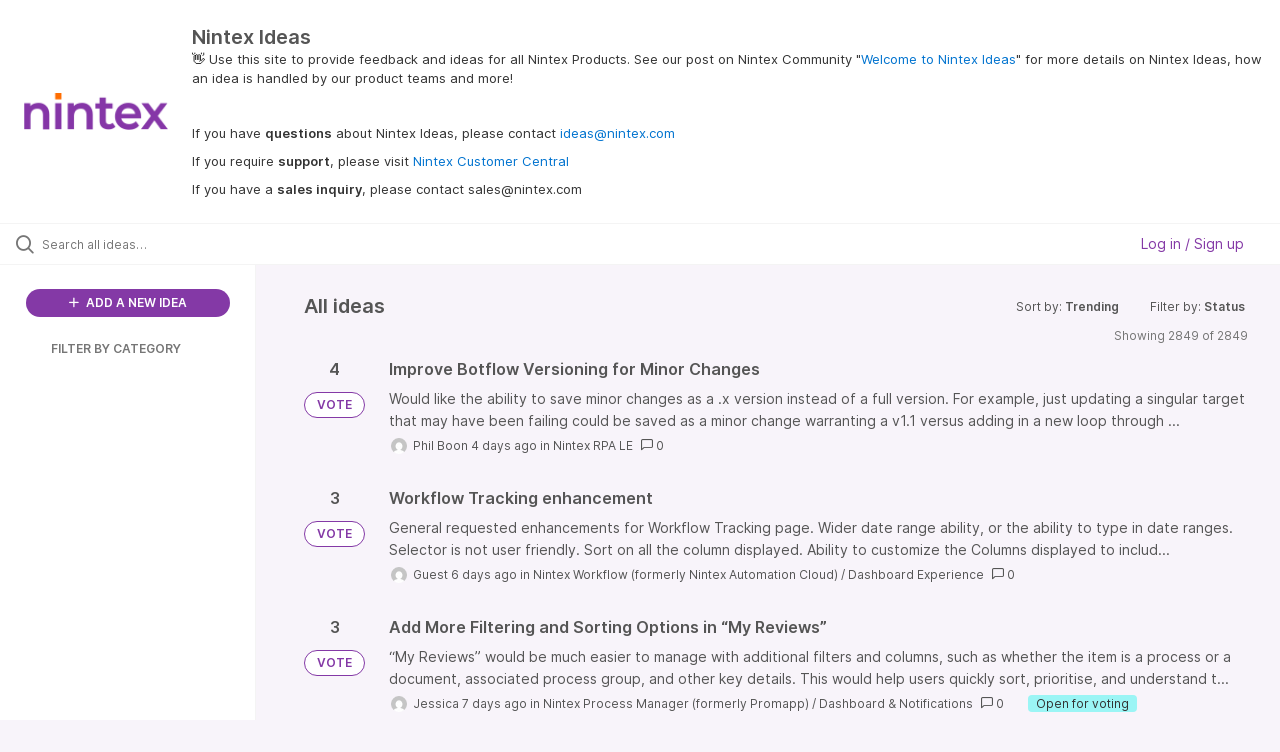

--- FILE ---
content_type: text/html; charset=utf-8
request_url: https://ideas.nintex.com/
body_size: 14302
content:
<!DOCTYPE html>
<html lang="en">
  <head>
      <script>
        window.overrideAssetHost = "https://ideas.nintex.com/assets/";
      </script>
    <meta http-equiv="X-UA-Compatible" content="IE=edge" />
    <meta http-equiv="Content-Type" content="text/html charset=UTF-8" />
    <meta name="publishing" content="true">
    <title>Nintex Ideas</title>

    <script>
//<![CDATA[

      window.ahaLoaded = false;
      window.isIdeaPortal = true;
      window.portalAssets = {"js":["/assets/runtime-v2-63a4bd38d206aeddfacd57010ccd98c0.js","/assets/vendor-v2-8edac17c0d3ff41f3b69dfe1b20b847b.js","/assets/idea_portals_new-v2-8c53b56e164bf17a36febcc8c022b591.js","/assets/idea_portals_new-v2-2c2eb61c862bcda84aede11292f917b0.css"]};

//]]>
</script>
      <script>
    window.sentryRelease = window.sentryRelease || "d3bf140b1f";
  </script>



      <link rel="stylesheet" href="https://ideas.nintex.com/assets/idea_portals_new-v2-2c2eb61c862bcda84aede11292f917b0.css" data-turbolinks-track="true" media="all" />
    <script src="https://ideas.nintex.com/assets/runtime-v2-63a4bd38d206aeddfacd57010ccd98c0.js" data-turbolinks-track="true"></script>
    <script src="https://ideas.nintex.com/assets/vendor-v2-8edac17c0d3ff41f3b69dfe1b20b847b.js" data-turbolinks-track="true"></script>
      <script src="https://ideas.nintex.com/assets/idea_portals_new-v2-8c53b56e164bf17a36febcc8c022b591.js" data-turbolinks-track="true"></script>
    <meta name="csrf-param" content="authenticity_token" />
<meta name="csrf-token" content="wpCcZJHLEp60pO-G1Vlx5gUnZ_Vxqtv0QRZxllWNBNW87hm1oFsVd0BmzptBOsNNYJHjCbrrQ6AJ8BWIYuOYSg" />
    <meta name="viewport" content="width=device-width, initial-scale=1" />
    <meta name="locale" content="en" />
    <meta name="portal-token" content="6a96720eae3b1ff1cbe70647fe002280" />
    <meta name="idea-portal-id" content="7130721632603266025" />


      <link rel="canonical" href="https://ideas.nintex.com/">
          <link rel="icon" href="https://ideas.nintex.com/portal-favicon.png?1743717969&amp;size=thumb16" />

      <style>
                :root {
          --accent-color: #8439A6;
          --accent-color-05: #8439A60D;
          --accent-color-15: #8439A626;
          --accent-color-80: #8439A6CC;
        }

      </style>
  </head>
  <body class="ideas-portal public">
    
    <style>
  
</style>

  <div class="skip-to-main-content">
    <a href="#main-content">Skip to Main Content</a>
  </div>


      <header class="portal-aha-header portal-aha-header--full">
        <a class="logo" href="/ideas">
          <img alt="Ideas Portal Logo" src="https://ideas.nintex.com/logo.png?i=1743718003" />
</a>        <div class="titles">
          <div class="title">
            Nintex Ideas
          </div>
            <div class="aha-editor-field aha-editor-field-subtitle">
              <p><span style="color:black;">👋</span> Use this site to provide feedback and ideas for all Nintex Products. See our post on Nintex Community "<a href="https://community.nintex.com/t5/Community-blogs/Welcome-to-Nintex-Ideas/ba-p/226320">Welcome to Nintex Ideas</a>" for more details on Nintex Ideas, how an idea is handled by our product teams and more!</p><p><br></p><p>If you have <b>questions</b> about Nintex Ideas, please contact <a href="mailto:ideas@nintex.com">ideas@nintex.com</a></p><p>If you require <b>support</b>, please visit <a href="https://customer.nintex.com/">Nintex Customer Central</a></p><p>If you have a <b>sales inquiry</b>, please contact sales@nintex.com</p>
            </div>
        </div>
    </header>


  <div class="search-bar">
    <div class="search-bar__search">
  <form class="idea-search-form" action="/ideas/search" accept-charset="UTF-8" method="get">
    <div class="search-field">
      <i class="aha-icon aha-icon-search"></i>
      <input type="text" name="query" id="query" class="search-query" placeholder="Search all ideas…" aria-label="Search all ideas…" />
      
      
      
      <a class="aha-icon aha-icon-close clear-button hide" aria-label="Clear filter" href="/ideas"></a>
    </div>
</form></div>

<script>
//<![CDATA[

  (function() {
    function setSearchPlaceholderText() {
      if ($(window).width() < 500)
        $('.search-query').attr('placeholder', '');
      else
        $('.search-query').attr('placeholder', ("Search all ideas…"));
    }

    $(window).on('resize', () => {
      setSearchPlaceholderText();
    });

    setSearchPlaceholderText();
  })();

//]]>
</script>
      <div class="signup-link user-menu">
      <a class="login-link dropdown-with-caret" role="button" aria-expanded="false" href="/portal_session/new">
        Log in / Sign up
        <i class="fa-solid fa-sort-down"></i>
</a>

    <div class="login-popover popover portal-user">
      <!-- Alerts in this file are used for the app and portals, they must not use the aha-alert web component -->



<div class="email-popover ">
  <div class="arrow tooltip-arrow"></div>
  <form class="form-horizontal" action="/auth/redirect_to_auth" accept-charset="UTF-8" data-remote="true" method="post"><input type="hidden" name="authenticity_token" value="EGe0VzZqSlF055fW9_phzVstPx2yD1aNWeA1x46b7YeAh6iWh7q3H9AK15OU-2O-3jeLi1huGt23_kv49pRxCA" autocomplete="off" />
    <h3>Please enter your email address</h3>
    <div class="control-group">
        <label class="control-label" aria-label="Please enter your email address" for="email"></label>
      <div class="controls">
        <input type="text" name="sessions[email]" id="email" placeholder="Enter email (name@example.com)" autocomplete="off" class="input-block-level" autofocus="autofocus" aria-required="true" />
      </div>
    </div>
    <div class="extra-fields"></div>

    <div class="control-group">
      <div class="controls">
        <input type="submit" name="commit" value="Next" class="btn btn-outline btn-primary pull-left" id="vote" data-disable-with="Sending…" />
      </div>
    </div>
    <div class="clearfix"></div>
</form></div>

    </div>
  </div>

  </div>


<div class="column-with-sidebar">
  <div class="portal-sidebar column-with-sidebar__sidebar" id="portal-sidebar">
    <a class="btn btn-primary add-idea-button" href="/ideas/new">
      <i class="aha-icon aha-icon-plus"></i>
      ADD A NEW IDEA
</a>


        <div class="collapsable-filter" id="category-filter" data-load-counts-url="/ideas/category_counts" data-filtered-project-ids="[]" data-filtered-category-ids="[]" data-multi-category-filter-enabled="true">
          <div class="filters-title-header">
            <h2 class="filters-title">
              <button class="expand-collapse" aria-expanded="false">
                <i class="fa-solid fa-chevron-right"></i>
                FILTER BY CATEGORY
              </button>
            </h2>
          </div>

          <ul class="portal-sidebar__section categories categories-filters filters hidden">
                
  <li id="project-6600850537481448423" class="category-filter-branch" data-filter-type="project" data-project-ref="NDS">
    <a class="filter" data-url-param-toggle-name="project" data-url-param-toggle-value="NDS" data-url-param-toggle-remove="page" href="/?project=NDS">
      <div class="category-filter-name">
        <i class="category-collapser fa-solid fa-chevron-right category-collapser--empty" tabindex="0" aria-expanded="false"></i>
        <span class="">
          Documents
        </span>
      </div>
      <div>
        <i class="aha-icon aha-icon-close hide"></i>
        <span class="count counts count--project"></span>
      </div>
</a>
    <ul class="categories-collapsed">
          <li id="category-7491356599635927048" data-filter-type="category">
  <a class="filter category-filter" data-url-param-toggle-name="category" data-url-param-toggle-value="7491356599635927048" data-url-param-toggle-remove="page" href="/?category=7491356599635927048&amp;project=NTXAS%2CK25%2CK2C%2CKRPA%2CNA%2CWOP">
    <div class="category-filter-name">
      <i class="category-collapser category-filter-branch fa-solid fa-chevron-right category-collapser--empty" tabindex="0" aria-expanded="false"></i>
      <span>
        DocGen for Salesforce
      </span>
    </div>

    <div>
      <i class="aha-icon aha-icon-close hide"></i>
      <span class="count category-count"></span>
    </div>
</a>
    <ul class="categories-collapsed">
        <li id="category-7216502040196229978" data-filter-type="category">
  <a class="filter category-filter" data-url-param-toggle-name="category" data-url-param-toggle-value="7216502040196229978" data-url-param-toggle-remove="page" href="/?category=7216502040196229978&amp;project=NTXAS%2CK25%2CK2C%2CKRPA%2CNA%2CWOP">
    <div class="category-filter-name">
      <i class="category-collapser category-filter-branch fa-solid fa-chevron-right category-collapser--empty" tabindex="0" aria-expanded="false"></i>
      <span>
        3rd Party Integration
      </span>
    </div>

    <div>
      <i class="aha-icon aha-icon-close hide"></i>
      <span class="count category-count"></span>
    </div>
</a>
</li>

        <li id="category-7216502069579560467" data-filter-type="category">
  <a class="filter category-filter" data-url-param-toggle-name="category" data-url-param-toggle-value="7216502069579560467" data-url-param-toggle-remove="page" href="/?category=7216502069579560467&amp;project=NTXAS%2CK25%2CK2C%2CKRPA%2CNA%2CWOP">
    <div class="category-filter-name">
      <i class="category-collapser category-filter-branch fa-solid fa-chevron-right category-collapser--empty" tabindex="0" aria-expanded="false"></i>
      <span>
        Component Library
      </span>
    </div>

    <div>
      <i class="aha-icon aha-icon-close hide"></i>
      <span class="count category-count"></span>
    </div>
</a>
</li>

        <li id="category-7216502101813350554" data-filter-type="category">
  <a class="filter category-filter" data-url-param-toggle-name="category" data-url-param-toggle-value="7216502101813350554" data-url-param-toggle-remove="page" href="/?category=7216502101813350554&amp;project=NTXAS%2CK25%2CK2C%2CKRPA%2CNA%2CWOP">
    <div class="category-filter-name">
      <i class="category-collapser category-filter-branch fa-solid fa-chevron-right category-collapser--empty" tabindex="0" aria-expanded="false"></i>
      <span>
        DDP Management and Creation
      </span>
    </div>

    <div>
      <i class="aha-icon aha-icon-close hide"></i>
      <span class="count category-count"></span>
    </div>
</a>
</li>

        <li id="category-7216502138508439193" data-filter-type="category">
  <a class="filter category-filter" data-url-param-toggle-name="category" data-url-param-toggle-value="7216502138508439193" data-url-param-toggle-remove="page" href="/?category=7216502138508439193&amp;project=NTXAS%2CK25%2CK2C%2CKRPA%2CNA%2CWOP">
    <div class="category-filter-name">
      <i class="category-collapser category-filter-branch fa-solid fa-chevron-right category-collapser--empty" tabindex="0" aria-expanded="false"></i>
      <span>
        Documentation
      </span>
    </div>

    <div>
      <i class="aha-icon aha-icon-close hide"></i>
      <span class="count category-count"></span>
    </div>
</a>
</li>

        <li id="category-7216502367296556851" data-filter-type="category">
  <a class="filter category-filter" data-url-param-toggle-name="category" data-url-param-toggle-value="7216502367296556851" data-url-param-toggle-remove="page" href="/?category=7216502367296556851&amp;project=NTXAS%2CK25%2CK2C%2CKRPA%2CNA%2CWOP">
    <div class="category-filter-name">
      <i class="category-collapser category-filter-branch fa-solid fa-chevron-right category-collapser--empty" tabindex="0" aria-expanded="false"></i>
      <span>
        Document Automation
      </span>
    </div>

    <div>
      <i class="aha-icon aha-icon-close hide"></i>
      <span class="count category-count"></span>
    </div>
</a>
</li>

        <li id="category-7216502737399890279" data-filter-type="category">
  <a class="filter category-filter" data-url-param-toggle-name="category" data-url-param-toggle-value="7216502737399890279" data-url-param-toggle-remove="page" href="/?category=7216502737399890279&amp;project=NTXAS%2CK25%2CK2C%2CKRPA%2CNA%2CWOP">
    <div class="category-filter-name">
      <i class="category-collapser category-filter-branch fa-solid fa-chevron-right category-collapser--empty" tabindex="0" aria-expanded="false"></i>
      <span>
        Installation
      </span>
    </div>

    <div>
      <i class="aha-icon aha-icon-close hide"></i>
      <span class="count category-count"></span>
    </div>
</a>
</li>

        <li id="category-7216502767084734494" data-filter-type="category">
  <a class="filter category-filter" data-url-param-toggle-name="category" data-url-param-toggle-value="7216502767084734494" data-url-param-toggle-remove="page" href="/?category=7216502767084734494&amp;project=NTXAS%2CK25%2CK2C%2CKRPA%2CNA%2CWOP">
    <div class="category-filter-name">
      <i class="category-collapser category-filter-branch fa-solid fa-chevron-right category-collapser--empty" tabindex="0" aria-expanded="false"></i>
      <span>
        Lightning Experience
      </span>
    </div>

    <div>
      <i class="aha-icon aha-icon-close hide"></i>
      <span class="count category-count"></span>
    </div>
</a>
</li>

        <li id="category-7216502804279063896" data-filter-type="category">
  <a class="filter category-filter" data-url-param-toggle-name="category" data-url-param-toggle-value="7216502804279063896" data-url-param-toggle-remove="page" href="/?category=7216502804279063896&amp;project=NTXAS%2CK25%2CK2C%2CKRPA%2CNA%2CWOP">
    <div class="category-filter-name">
      <i class="category-collapser category-filter-branch fa-solid fa-chevron-right category-collapser--empty" tabindex="0" aria-expanded="false"></i>
      <span>
        Salesforce 1
      </span>
    </div>

    <div>
      <i class="aha-icon aha-icon-close hide"></i>
      <span class="count category-count"></span>
    </div>
</a>
</li>

        <li id="category-7216502837424518785" data-filter-type="category">
  <a class="filter category-filter" data-url-param-toggle-name="category" data-url-param-toggle-value="7216502837424518785" data-url-param-toggle-remove="page" href="/?category=7216502837424518785&amp;project=NTXAS%2CK25%2CK2C%2CKRPA%2CNA%2CWOP">
    <div class="category-filter-name">
      <i class="category-collapser category-filter-branch fa-solid fa-chevron-right category-collapser--empty" tabindex="0" aria-expanded="false"></i>
      <span>
        Setup and Configuration
      </span>
    </div>

    <div>
      <i class="aha-icon aha-icon-close hide"></i>
      <span class="count category-count"></span>
    </div>
</a>
</li>

        <li id="category-7216502880022727415" data-filter-type="category">
  <a class="filter category-filter" data-url-param-toggle-name="category" data-url-param-toggle-value="7216502880022727415" data-url-param-toggle-remove="page" href="/?category=7216502880022727415&amp;project=NTXAS%2CK25%2CK2C%2CKRPA%2CNA%2CWOP">
    <div class="category-filter-name">
      <i class="category-collapser category-filter-branch fa-solid fa-chevron-right category-collapser--empty" tabindex="0" aria-expanded="false"></i>
      <span>
        UX/UI
      </span>
    </div>

    <div>
      <i class="aha-icon aha-icon-close hide"></i>
      <span class="count category-count"></span>
    </div>
</a>
</li>

    </ul>
</li>

  <li id="category-7491357305592330967" data-filter-type="category">
  <a class="filter category-filter" data-url-param-toggle-name="category" data-url-param-toggle-value="7491357305592330967" data-url-param-toggle-remove="page" href="/?category=7491357305592330967&amp;project=NTXAS%2CK25%2CK2C%2CKRPA%2CNA%2CWOP">
    <div class="category-filter-name">
      <i class="category-collapser category-filter-branch fa-solid fa-chevron-right category-collapser--empty" tabindex="0" aria-expanded="false"></i>
      <span>
        Nintex DocGen
      </span>
    </div>

    <div>
      <i class="aha-icon aha-icon-close hide"></i>
      <span class="count category-count"></span>
    </div>
</a>
    <ul class="categories-collapsed">
        <li id="category-7491357652105420635" data-filter-type="category">
  <a class="filter category-filter" data-url-param-toggle-name="category" data-url-param-toggle-value="7491357652105420635" data-url-param-toggle-remove="page" href="/?category=7491357652105420635&amp;project=NTXAS%2CK25%2CK2C%2CKRPA%2CNA%2CWOP">
    <div class="category-filter-name">
      <i class="category-collapser category-filter-branch fa-solid fa-chevron-right category-collapser--empty" tabindex="0" aria-expanded="false"></i>
      <span>
        3rd Party Integration
      </span>
    </div>

    <div>
      <i class="aha-icon aha-icon-close hide"></i>
      <span class="count category-count"></span>
    </div>
</a>
</li>

        <li id="category-7491357574944286607" data-filter-type="category">
  <a class="filter category-filter" data-url-param-toggle-name="category" data-url-param-toggle-value="7491357574944286607" data-url-param-toggle-remove="page" href="/?category=7491357574944286607&amp;project=NTXAS%2CK25%2CK2C%2CKRPA%2CNA%2CWOP">
    <div class="category-filter-name">
      <i class="category-collapser category-filter-branch fa-solid fa-chevron-right category-collapser--empty" tabindex="0" aria-expanded="false"></i>
      <span>
        UX/UI
      </span>
    </div>

    <div>
      <i class="aha-icon aha-icon-close hide"></i>
      <span class="count category-count"></span>
    </div>
</a>
</li>

    </ul>
</li>


    </ul>
  </li>

  <li id="project-6893954844095331146" class="category-filter-branch" data-filter-type="project" data-project-ref="K25">
    <a class="filter" data-url-param-toggle-name="project" data-url-param-toggle-value="K25" data-url-param-toggle-remove="page" href="/?project=K25">
      <div class="category-filter-name">
        <i class="category-collapser fa-solid fa-chevron-right category-collapser--empty" tabindex="0" aria-expanded="false"></i>
        <span class="">
          K2
        </span>
      </div>
      <div>
        <i class="aha-icon aha-icon-close hide"></i>
        <span class="count counts count--project"></span>
      </div>
</a>
    <ul class="categories-collapsed">
          <li id="category-7216504678905477726" data-filter-type="category">
  <a class="filter category-filter" data-url-param-toggle-name="category" data-url-param-toggle-value="7216504678905477726" data-url-param-toggle-remove="page" href="/?category=7216504678905477726&amp;project=NTXAS%2CK25%2CK2C%2CKRPA%2CNA%2CWOP">
    <div class="category-filter-name">
      <i class="category-collapser category-filter-branch fa-solid fa-chevron-right category-collapser--empty" tabindex="0" aria-expanded="false"></i>
      <span>
        App Wizard
      </span>
    </div>

    <div>
      <i class="aha-icon aha-icon-close hide"></i>
      <span class="count category-count"></span>
    </div>
</a>
</li>

  <li id="category-7216504706506765985" data-filter-type="category">
  <a class="filter category-filter" data-url-param-toggle-name="category" data-url-param-toggle-value="7216504706506765985" data-url-param-toggle-remove="page" href="/?category=7216504706506765985&amp;project=NTXAS%2CK25%2CK2C%2CKRPA%2CNA%2CWOP">
    <div class="category-filter-name">
      <i class="category-collapser category-filter-branch fa-solid fa-chevron-right category-collapser--empty" tabindex="0" aria-expanded="false"></i>
      <span>
        Identity
      </span>
    </div>

    <div>
      <i class="aha-icon aha-icon-close hide"></i>
      <span class="count category-count"></span>
    </div>
</a>
</li>

  <li id="category-7216504736112581004" data-filter-type="category">
  <a class="filter category-filter" data-url-param-toggle-name="category" data-url-param-toggle-value="7216504736112581004" data-url-param-toggle-remove="page" href="/?category=7216504736112581004&amp;project=NTXAS%2CK25%2CK2C%2CKRPA%2CNA%2CWOP">
    <div class="category-filter-name">
      <i class="category-collapser category-filter-branch fa-solid fa-chevron-right category-collapser--empty" tabindex="0" aria-expanded="false"></i>
      <span>
        Integration
      </span>
    </div>

    <div>
      <i class="aha-icon aha-icon-close hide"></i>
      <span class="count category-count"></span>
    </div>
</a>
</li>

  <li id="category-7216504771547374637" data-filter-type="category">
  <a class="filter category-filter" data-url-param-toggle-name="category" data-url-param-toggle-value="7216504771547374637" data-url-param-toggle-remove="page" href="/?category=7216504771547374637&amp;project=NTXAS%2CK25%2CK2C%2CKRPA%2CNA%2CWOP">
    <div class="category-filter-name">
      <i class="category-collapser category-filter-branch fa-solid fa-chevron-right category-collapser--empty" tabindex="0" aria-expanded="false"></i>
      <span>
        K2 for SharePoint
      </span>
    </div>

    <div>
      <i class="aha-icon aha-icon-close hide"></i>
      <span class="count category-count"></span>
    </div>
</a>
</li>

  <li id="category-7216504799988897205" data-filter-type="category">
  <a class="filter category-filter" data-url-param-toggle-name="category" data-url-param-toggle-value="7216504799988897205" data-url-param-toggle-remove="page" href="/?category=7216504799988897205&amp;project=NTXAS%2CK25%2CK2C%2CKRPA%2CNA%2CWOP">
    <div class="category-filter-name">
      <i class="category-collapser category-filter-branch fa-solid fa-chevron-right category-collapser--empty" tabindex="0" aria-expanded="false"></i>
      <span>
        Management
      </span>
    </div>

    <div>
      <i class="aha-icon aha-icon-close hide"></i>
      <span class="count category-count"></span>
    </div>
</a>
</li>

  <li id="category-7216504824618200751" data-filter-type="category">
  <a class="filter category-filter" data-url-param-toggle-name="category" data-url-param-toggle-value="7216504824618200751" data-url-param-toggle-remove="page" href="/?category=7216504824618200751&amp;project=NTXAS%2CK25%2CK2C%2CKRPA%2CNA%2CWOP">
    <div class="category-filter-name">
      <i class="category-collapser category-filter-branch fa-solid fa-chevron-right category-collapser--empty" tabindex="0" aria-expanded="false"></i>
      <span>
        Mobile
      </span>
    </div>

    <div>
      <i class="aha-icon aha-icon-close hide"></i>
      <span class="count category-count"></span>
    </div>
</a>
</li>

  <li id="category-7216504851466346731" data-filter-type="category">
  <a class="filter category-filter" data-url-param-toggle-name="category" data-url-param-toggle-value="7216504851466346731" data-url-param-toggle-remove="page" href="/?category=7216504851466346731&amp;project=NTXAS%2CK25%2CK2C%2CKRPA%2CNA%2CWOP">
    <div class="category-filter-name">
      <i class="category-collapser category-filter-branch fa-solid fa-chevron-right category-collapser--empty" tabindex="0" aria-expanded="false"></i>
      <span>
        Other
      </span>
    </div>

    <div>
      <i class="aha-icon aha-icon-close hide"></i>
      <span class="count category-count"></span>
    </div>
</a>
</li>

  <li id="category-7216504878015146100" data-filter-type="category">
  <a class="filter category-filter" data-url-param-toggle-name="category" data-url-param-toggle-value="7216504878015146100" data-url-param-toggle-remove="page" href="/?category=7216504878015146100&amp;project=NTXAS%2CK25%2CK2C%2CKRPA%2CNA%2CWOP">
    <div class="category-filter-name">
      <i class="category-collapser category-filter-branch fa-solid fa-chevron-right category-collapser--empty" tabindex="0" aria-expanded="false"></i>
      <span>
        Package &amp; Deploy
      </span>
    </div>

    <div>
      <i class="aha-icon aha-icon-close hide"></i>
      <span class="count category-count"></span>
    </div>
</a>
</li>

  <li id="category-7216504913631005484" data-filter-type="category">
  <a class="filter category-filter" data-url-param-toggle-name="category" data-url-param-toggle-value="7216504913631005484" data-url-param-toggle-remove="page" href="/?category=7216504913631005484&amp;project=NTXAS%2CK25%2CK2C%2CKRPA%2CNA%2CWOP">
    <div class="category-filter-name">
      <i class="category-collapser category-filter-branch fa-solid fa-chevron-right category-collapser--empty" tabindex="0" aria-expanded="false"></i>
      <span>
        Reporting
      </span>
    </div>

    <div>
      <i class="aha-icon aha-icon-close hide"></i>
      <span class="count category-count"></span>
    </div>
</a>
</li>

  <li id="category-7216504939837263169" data-filter-type="category">
  <a class="filter category-filter" data-url-param-toggle-name="category" data-url-param-toggle-value="7216504939837263169" data-url-param-toggle-remove="page" href="/?category=7216504939837263169&amp;project=NTXAS%2CK25%2CK2C%2CKRPA%2CNA%2CWOP">
    <div class="category-filter-name">
      <i class="category-collapser category-filter-branch fa-solid fa-chevron-right category-collapser--empty" tabindex="0" aria-expanded="false"></i>
      <span>
        Security
      </span>
    </div>

    <div>
      <i class="aha-icon aha-icon-close hide"></i>
      <span class="count category-count"></span>
    </div>
</a>
</li>

  <li id="category-7216504967939828495" data-filter-type="category">
  <a class="filter category-filter" data-url-param-toggle-name="category" data-url-param-toggle-value="7216504967939828495" data-url-param-toggle-remove="page" href="/?category=7216504967939828495&amp;project=NTXAS%2CK25%2CK2C%2CKRPA%2CNA%2CWOP">
    <div class="category-filter-name">
      <i class="category-collapser category-filter-branch fa-solid fa-chevron-right category-collapser--empty" tabindex="0" aria-expanded="false"></i>
      <span>
        SmartBox
      </span>
    </div>

    <div>
      <i class="aha-icon aha-icon-close hide"></i>
      <span class="count category-count"></span>
    </div>
</a>
</li>

  <li id="category-7216504994801243813" data-filter-type="category">
  <a class="filter category-filter" data-url-param-toggle-name="category" data-url-param-toggle-value="7216504994801243813" data-url-param-toggle-remove="page" href="/?category=7216504994801243813&amp;project=NTXAS%2CK25%2CK2C%2CKRPA%2CNA%2CWOP">
    <div class="category-filter-name">
      <i class="category-collapser category-filter-branch fa-solid fa-chevron-right category-collapser--empty" tabindex="0" aria-expanded="false"></i>
      <span>
        SmartForms
      </span>
    </div>

    <div>
      <i class="aha-icon aha-icon-close hide"></i>
      <span class="count category-count"></span>
    </div>
</a>
</li>

  <li id="category-7216505018698464332" data-filter-type="category">
  <a class="filter category-filter" data-url-param-toggle-name="category" data-url-param-toggle-value="7216505018698464332" data-url-param-toggle-remove="page" href="/?category=7216505018698464332&amp;project=NTXAS%2CK25%2CK2C%2CKRPA%2CNA%2CWOP">
    <div class="category-filter-name">
      <i class="category-collapser category-filter-branch fa-solid fa-chevron-right category-collapser--empty" tabindex="0" aria-expanded="false"></i>
      <span>
        SmartObjects
      </span>
    </div>

    <div>
      <i class="aha-icon aha-icon-close hide"></i>
      <span class="count category-count"></span>
    </div>
</a>
</li>

  <li id="category-7216505046092872960" data-filter-type="category">
  <a class="filter category-filter" data-url-param-toggle-name="category" data-url-param-toggle-value="7216505046092872960" data-url-param-toggle-remove="page" href="/?category=7216505046092872960&amp;project=NTXAS%2CK25%2CK2C%2CKRPA%2CNA%2CWOP">
    <div class="category-filter-name">
      <i class="category-collapser category-filter-branch fa-solid fa-chevron-right category-collapser--empty" tabindex="0" aria-expanded="false"></i>
      <span>
        SmartStarters
      </span>
    </div>

    <div>
      <i class="aha-icon aha-icon-close hide"></i>
      <span class="count category-count"></span>
    </div>
</a>
</li>

  <li id="category-7216505074152388145" data-filter-type="category">
  <a class="filter category-filter" data-url-param-toggle-name="category" data-url-param-toggle-value="7216505074152388145" data-url-param-toggle-remove="page" href="/?category=7216505074152388145&amp;project=NTXAS%2CK25%2CK2C%2CKRPA%2CNA%2CWOP">
    <div class="category-filter-name">
      <i class="category-collapser category-filter-branch fa-solid fa-chevron-right category-collapser--empty" tabindex="0" aria-expanded="false"></i>
      <span>
        Workflow
      </span>
    </div>

    <div>
      <i class="aha-icon aha-icon-close hide"></i>
      <span class="count category-count"></span>
    </div>
</a>
</li>

  <li id="category-7216505104902762078" data-filter-type="category">
  <a class="filter category-filter" data-url-param-toggle-name="category" data-url-param-toggle-value="7216505104902762078" data-url-param-toggle-remove="page" href="/?category=7216505104902762078&amp;project=NTXAS%2CK25%2CK2C%2CKRPA%2CNA%2CWOP">
    <div class="category-filter-name">
      <i class="category-collapser category-filter-branch fa-solid fa-chevron-right category-collapser--empty" tabindex="0" aria-expanded="false"></i>
      <span>
        Workspace
      </span>
    </div>

    <div>
      <i class="aha-icon aha-icon-close hide"></i>
      <span class="count category-count"></span>
    </div>
</a>
</li>


    </ul>
  </li>

  <li id="project-6916631147206475972" class="category-filter-branch" data-filter-type="project" data-project-ref="K2C">
    <a class="filter" data-url-param-toggle-name="project" data-url-param-toggle-value="K2C" data-url-param-toggle-remove="page" href="/?project=K2C">
      <div class="category-filter-name">
        <i class="category-collapser fa-solid fa-chevron-right category-collapser--empty" tabindex="0" aria-expanded="false"></i>
        <span class="">
          K2 Cloud
        </span>
      </div>
      <div>
        <i class="aha-icon aha-icon-close hide"></i>
        <span class="count counts count--project"></span>
      </div>
</a>
    <ul class="categories-collapsed">
          <li id="category-7216503663703162498" data-filter-type="category">
  <a class="filter category-filter" data-url-param-toggle-name="category" data-url-param-toggle-value="7216503663703162498" data-url-param-toggle-remove="page" href="/?category=7216503663703162498&amp;project=NTXAS%2CK25%2CK2C%2CKRPA%2CNA%2CWOP">
    <div class="category-filter-name">
      <i class="category-collapser category-filter-branch fa-solid fa-chevron-right category-collapser--empty" tabindex="0" aria-expanded="false"></i>
      <span>
        App Wizard
      </span>
    </div>

    <div>
      <i class="aha-icon aha-icon-close hide"></i>
      <span class="count category-count"></span>
    </div>
</a>
</li>

  <li id="category-7216503700011752076" data-filter-type="category">
  <a class="filter category-filter" data-url-param-toggle-name="category" data-url-param-toggle-value="7216503700011752076" data-url-param-toggle-remove="page" href="/?category=7216503700011752076&amp;project=NTXAS%2CK25%2CK2C%2CKRPA%2CNA%2CWOP">
    <div class="category-filter-name">
      <i class="category-collapser category-filter-branch fa-solid fa-chevron-right category-collapser--empty" tabindex="0" aria-expanded="false"></i>
      <span>
        Identity
      </span>
    </div>

    <div>
      <i class="aha-icon aha-icon-close hide"></i>
      <span class="count category-count"></span>
    </div>
</a>
</li>

  <li id="category-7216503736587356302" data-filter-type="category">
  <a class="filter category-filter" data-url-param-toggle-name="category" data-url-param-toggle-value="7216503736587356302" data-url-param-toggle-remove="page" href="/?category=7216503736587356302&amp;project=NTXAS%2CK25%2CK2C%2CKRPA%2CNA%2CWOP">
    <div class="category-filter-name">
      <i class="category-collapser category-filter-branch fa-solid fa-chevron-right category-collapser--empty" tabindex="0" aria-expanded="false"></i>
      <span>
        Integration
      </span>
    </div>

    <div>
      <i class="aha-icon aha-icon-close hide"></i>
      <span class="count category-count"></span>
    </div>
</a>
</li>

  <li id="category-7216503780429903487" data-filter-type="category">
  <a class="filter category-filter" data-url-param-toggle-name="category" data-url-param-toggle-value="7216503780429903487" data-url-param-toggle-remove="page" href="/?category=7216503780429903487&amp;project=NTXAS%2CK25%2CK2C%2CKRPA%2CNA%2CWOP">
    <div class="category-filter-name">
      <i class="category-collapser category-filter-branch fa-solid fa-chevron-right category-collapser--empty" tabindex="0" aria-expanded="false"></i>
      <span>
        K2 Cloud Secure Data Access
      </span>
    </div>

    <div>
      <i class="aha-icon aha-icon-close hide"></i>
      <span class="count category-count"></span>
    </div>
</a>
</li>

  <li id="category-7216503814528116424" data-filter-type="category">
  <a class="filter category-filter" data-url-param-toggle-name="category" data-url-param-toggle-value="7216503814528116424" data-url-param-toggle-remove="page" href="/?category=7216503814528116424&amp;project=NTXAS%2CK25%2CK2C%2CKRPA%2CNA%2CWOP">
    <div class="category-filter-name">
      <i class="category-collapser category-filter-branch fa-solid fa-chevron-right category-collapser--empty" tabindex="0" aria-expanded="false"></i>
      <span>
        K2 for SharePoint
      </span>
    </div>

    <div>
      <i class="aha-icon aha-icon-close hide"></i>
      <span class="count category-count"></span>
    </div>
</a>
</li>

  <li id="category-7216503844139385303" data-filter-type="category">
  <a class="filter category-filter" data-url-param-toggle-name="category" data-url-param-toggle-value="7216503844139385303" data-url-param-toggle-remove="page" href="/?category=7216503844139385303&amp;project=NTXAS%2CK25%2CK2C%2CKRPA%2CNA%2CWOP">
    <div class="category-filter-name">
      <i class="category-collapser category-filter-branch fa-solid fa-chevron-right category-collapser--empty" tabindex="0" aria-expanded="false"></i>
      <span>
        Management
      </span>
    </div>

    <div>
      <i class="aha-icon aha-icon-close hide"></i>
      <span class="count category-count"></span>
    </div>
</a>
</li>

  <li id="category-7216503873860689500" data-filter-type="category">
  <a class="filter category-filter" data-url-param-toggle-name="category" data-url-param-toggle-value="7216503873860689500" data-url-param-toggle-remove="page" href="/?category=7216503873860689500&amp;project=NTXAS%2CK25%2CK2C%2CKRPA%2CNA%2CWOP">
    <div class="category-filter-name">
      <i class="category-collapser category-filter-branch fa-solid fa-chevron-right category-collapser--empty" tabindex="0" aria-expanded="false"></i>
      <span>
        Mobile
      </span>
    </div>

    <div>
      <i class="aha-icon aha-icon-close hide"></i>
      <span class="count category-count"></span>
    </div>
</a>
</li>

  <li id="category-7216503903419248623" data-filter-type="category">
  <a class="filter category-filter" data-url-param-toggle-name="category" data-url-param-toggle-value="7216503903419248623" data-url-param-toggle-remove="page" href="/?category=7216503903419248623&amp;project=NTXAS%2CK25%2CK2C%2CKRPA%2CNA%2CWOP">
    <div class="category-filter-name">
      <i class="category-collapser category-filter-branch fa-solid fa-chevron-right category-collapser--empty" tabindex="0" aria-expanded="false"></i>
      <span>
        Other
      </span>
    </div>

    <div>
      <i class="aha-icon aha-icon-close hide"></i>
      <span class="count category-count"></span>
    </div>
</a>
</li>

  <li id="category-7216503933278579586" data-filter-type="category">
  <a class="filter category-filter" data-url-param-toggle-name="category" data-url-param-toggle-value="7216503933278579586" data-url-param-toggle-remove="page" href="/?category=7216503933278579586&amp;project=NTXAS%2CK25%2CK2C%2CKRPA%2CNA%2CWOP">
    <div class="category-filter-name">
      <i class="category-collapser category-filter-branch fa-solid fa-chevron-right category-collapser--empty" tabindex="0" aria-expanded="false"></i>
      <span>
        Package &amp; Deploy
      </span>
    </div>

    <div>
      <i class="aha-icon aha-icon-close hide"></i>
      <span class="count category-count"></span>
    </div>
</a>
</li>

  <li id="category-7216503961339530000" data-filter-type="category">
  <a class="filter category-filter" data-url-param-toggle-name="category" data-url-param-toggle-value="7216503961339530000" data-url-param-toggle-remove="page" href="/?category=7216503961339530000&amp;project=NTXAS%2CK25%2CK2C%2CKRPA%2CNA%2CWOP">
    <div class="category-filter-name">
      <i class="category-collapser category-filter-branch fa-solid fa-chevron-right category-collapser--empty" tabindex="0" aria-expanded="false"></i>
      <span>
        Reporting
      </span>
    </div>

    <div>
      <i class="aha-icon aha-icon-close hide"></i>
      <span class="count category-count"></span>
    </div>
</a>
</li>

  <li id="category-7216503990675143325" data-filter-type="category">
  <a class="filter category-filter" data-url-param-toggle-name="category" data-url-param-toggle-value="7216503990675143325" data-url-param-toggle-remove="page" href="/?category=7216503990675143325&amp;project=NTXAS%2CK25%2CK2C%2CKRPA%2CNA%2CWOP">
    <div class="category-filter-name">
      <i class="category-collapser category-filter-branch fa-solid fa-chevron-right category-collapser--empty" tabindex="0" aria-expanded="false"></i>
      <span>
        Security
      </span>
    </div>

    <div>
      <i class="aha-icon aha-icon-close hide"></i>
      <span class="count category-count"></span>
    </div>
</a>
</li>

  <li id="category-7216504018994674169" data-filter-type="category">
  <a class="filter category-filter" data-url-param-toggle-name="category" data-url-param-toggle-value="7216504018994674169" data-url-param-toggle-remove="page" href="/?category=7216504018994674169&amp;project=NTXAS%2CK25%2CK2C%2CKRPA%2CNA%2CWOP">
    <div class="category-filter-name">
      <i class="category-collapser category-filter-branch fa-solid fa-chevron-right category-collapser--empty" tabindex="0" aria-expanded="false"></i>
      <span>
        SmartBox
      </span>
    </div>

    <div>
      <i class="aha-icon aha-icon-close hide"></i>
      <span class="count category-count"></span>
    </div>
</a>
</li>

  <li id="category-7216504051574822383" data-filter-type="category">
  <a class="filter category-filter" data-url-param-toggle-name="category" data-url-param-toggle-value="7216504051574822383" data-url-param-toggle-remove="page" href="/?category=7216504051574822383&amp;project=NTXAS%2CK25%2CK2C%2CKRPA%2CNA%2CWOP">
    <div class="category-filter-name">
      <i class="category-collapser category-filter-branch fa-solid fa-chevron-right category-collapser--empty" tabindex="0" aria-expanded="false"></i>
      <span>
        SmartForms
      </span>
    </div>

    <div>
      <i class="aha-icon aha-icon-close hide"></i>
      <span class="count category-count"></span>
    </div>
</a>
</li>

  <li id="category-7216504081833107696" data-filter-type="category">
  <a class="filter category-filter" data-url-param-toggle-name="category" data-url-param-toggle-value="7216504081833107696" data-url-param-toggle-remove="page" href="/?category=7216504081833107696&amp;project=NTXAS%2CK25%2CK2C%2CKRPA%2CNA%2CWOP">
    <div class="category-filter-name">
      <i class="category-collapser category-filter-branch fa-solid fa-chevron-right category-collapser--empty" tabindex="0" aria-expanded="false"></i>
      <span>
        SmartObjects
      </span>
    </div>

    <div>
      <i class="aha-icon aha-icon-close hide"></i>
      <span class="count category-count"></span>
    </div>
</a>
</li>

  <li id="category-7216504112452437207" data-filter-type="category">
  <a class="filter category-filter" data-url-param-toggle-name="category" data-url-param-toggle-value="7216504112452437207" data-url-param-toggle-remove="page" href="/?category=7216504112452437207&amp;project=NTXAS%2CK25%2CK2C%2CKRPA%2CNA%2CWOP">
    <div class="category-filter-name">
      <i class="category-collapser category-filter-branch fa-solid fa-chevron-right category-collapser--empty" tabindex="0" aria-expanded="false"></i>
      <span>
        SmartStarters
      </span>
    </div>

    <div>
      <i class="aha-icon aha-icon-close hide"></i>
      <span class="count category-count"></span>
    </div>
</a>
</li>

  <li id="category-7216504141407656273" data-filter-type="category">
  <a class="filter category-filter" data-url-param-toggle-name="category" data-url-param-toggle-value="7216504141407656273" data-url-param-toggle-remove="page" href="/?category=7216504141407656273&amp;project=NTXAS%2CK25%2CK2C%2CKRPA%2CNA%2CWOP">
    <div class="category-filter-name">
      <i class="category-collapser category-filter-branch fa-solid fa-chevron-right category-collapser--empty" tabindex="0" aria-expanded="false"></i>
      <span>
        Workflow
      </span>
    </div>

    <div>
      <i class="aha-icon aha-icon-close hide"></i>
      <span class="count category-count"></span>
    </div>
</a>
</li>

  <li id="category-7216504167493403209" data-filter-type="category">
  <a class="filter category-filter" data-url-param-toggle-name="category" data-url-param-toggle-value="7216504167493403209" data-url-param-toggle-remove="page" href="/?category=7216504167493403209&amp;project=NTXAS%2CK25%2CK2C%2CKRPA%2CNA%2CWOP">
    <div class="category-filter-name">
      <i class="category-collapser category-filter-branch fa-solid fa-chevron-right category-collapser--empty" tabindex="0" aria-expanded="false"></i>
      <span>
        Workspace
      </span>
    </div>

    <div>
      <i class="aha-icon aha-icon-close hide"></i>
      <span class="count category-count"></span>
    </div>
</a>
</li>


    </ul>
  </li>

  <li id="project-7296714740784790810" class="category-filter-branch" data-filter-type="project" data-project-ref="CAP">
    <a class="filter" data-url-param-toggle-name="project" data-url-param-toggle-value="CAP" data-url-param-toggle-remove="page" href="/?project=CAP">
      <div class="category-filter-name">
        <i class="category-collapser fa-solid fa-chevron-right category-collapser--empty" tabindex="0" aria-expanded="false"></i>
        <span class="">
          Nintex Apps
        </span>
      </div>
      <div>
        <i class="aha-icon aha-icon-close hide"></i>
        <span class="count counts count--project"></span>
      </div>
</a>
    <ul class="categories-collapsed">
          <li id="category-7338202624208058853" data-filter-type="category">
  <a class="filter category-filter" data-url-param-toggle-name="category" data-url-param-toggle-value="7338202624208058853" data-url-param-toggle-remove="page" href="/?category=7338202624208058853&amp;project=NTXAS%2CK25%2CK2C%2CKRPA%2CNA%2CWOP">
    <div class="category-filter-name">
      <i class="category-collapser category-filter-branch fa-solid fa-chevron-right category-collapser--empty" tabindex="0" aria-expanded="false"></i>
      <span>
        Nintex Apps for Platform
      </span>
    </div>

    <div>
      <i class="aha-icon aha-icon-close hide"></i>
      <span class="count category-count"></span>
    </div>
</a>
</li>

  <li id="category-7338202559681908648" data-filter-type="category">
  <a class="filter category-filter" data-url-param-toggle-name="category" data-url-param-toggle-value="7338202559681908648" data-url-param-toggle-remove="page" href="/?category=7338202559681908648&amp;project=NTXAS%2CK25%2CK2C%2CKRPA%2CNA%2CWOP">
    <div class="category-filter-name">
      <i class="category-collapser category-filter-branch fa-solid fa-chevron-right category-collapser--empty" tabindex="0" aria-expanded="false"></i>
      <span>
        Nintex Apps for Salesforce
      </span>
    </div>

    <div>
      <i class="aha-icon aha-icon-close hide"></i>
      <span class="count category-count"></span>
    </div>
</a>
</li>


    </ul>
  </li>

  <li id="project-6986640204622269931" class="category-filter-branch" data-filter-type="project" data-project-ref="NTXAS">
    <a class="filter" data-url-param-toggle-name="project" data-url-param-toggle-value="NTXAS" data-url-param-toggle-remove="page" href="/?project=NTXAS">
      <div class="category-filter-name">
        <i class="category-collapser fa-solid fa-chevron-right category-collapser--empty" tabindex="0" aria-expanded="false"></i>
        <span class="">
          Nintex eSign (formerly Nintex AssureSign)
        </span>
      </div>
      <div>
        <i class="aha-icon aha-icon-close hide"></i>
        <span class="count counts count--project"></span>
      </div>
</a>
    <ul class="categories-collapsed">
          <li id="category-7216500513617218227" data-filter-type="category">
  <a class="filter category-filter" data-url-param-toggle-name="category" data-url-param-toggle-value="7216500513617218227" data-url-param-toggle-remove="page" href="/?category=7216500513617218227&amp;project=NTXAS%2CK25%2CK2C%2CKRPA%2CNA%2CWOP">
    <div class="category-filter-name">
      <i class="category-collapser category-filter-branch fa-solid fa-chevron-right category-collapser--empty" tabindex="0" aria-expanded="false"></i>
      <span>
        Account Administration
      </span>
    </div>

    <div>
      <i class="aha-icon aha-icon-close hide"></i>
      <span class="count category-count"></span>
    </div>
</a>
</li>

  <li id="category-7216500553337982372" data-filter-type="category">
  <a class="filter category-filter" data-url-param-toggle-name="category" data-url-param-toggle-value="7216500553337982372" data-url-param-toggle-remove="page" href="/?category=7216500553337982372&amp;project=NTXAS%2CK25%2CK2C%2CKRPA%2CNA%2CWOP">
    <div class="category-filter-name">
      <i class="category-collapser category-filter-branch fa-solid fa-chevron-right category-collapser--empty" tabindex="0" aria-expanded="false"></i>
      <span>
        API
      </span>
    </div>

    <div>
      <i class="aha-icon aha-icon-close hide"></i>
      <span class="count category-count"></span>
    </div>
</a>
</li>

  <li id="category-7216500596394544168" data-filter-type="category">
  <a class="filter category-filter" data-url-param-toggle-name="category" data-url-param-toggle-value="7216500596394544168" data-url-param-toggle-remove="page" href="/?category=7216500596394544168&amp;project=NTXAS%2CK25%2CK2C%2CKRPA%2CNA%2CWOP">
    <div class="category-filter-name">
      <i class="category-collapser category-filter-branch fa-solid fa-chevron-right category-collapser--empty" tabindex="0" aria-expanded="false"></i>
      <span>
        Integrations (Salesforce, Dynamics 365 &amp; more)
      </span>
    </div>

    <div>
      <i class="aha-icon aha-icon-close hide"></i>
      <span class="count category-count"></span>
    </div>
</a>
</li>

  <li id="category-7216501011018308283" data-filter-type="category">
  <a class="filter category-filter" data-url-param-toggle-name="category" data-url-param-toggle-value="7216501011018308283" data-url-param-toggle-remove="page" href="/?category=7216501011018308283&amp;project=NTXAS%2CK25%2CK2C%2CKRPA%2CNA%2CWOP">
    <div class="category-filter-name">
      <i class="category-collapser category-filter-branch fa-solid fa-chevron-right category-collapser--empty" tabindex="0" aria-expanded="false"></i>
      <span>
        Reports
      </span>
    </div>

    <div>
      <i class="aha-icon aha-icon-close hide"></i>
      <span class="count category-count"></span>
    </div>
</a>
</li>

  <li id="category-7216501054565902685" data-filter-type="category">
  <a class="filter category-filter" data-url-param-toggle-name="category" data-url-param-toggle-value="7216501054565902685" data-url-param-toggle-remove="page" href="/?category=7216501054565902685&amp;project=NTXAS%2CK25%2CK2C%2CKRPA%2CNA%2CWOP">
    <div class="category-filter-name">
      <i class="category-collapser category-filter-branch fa-solid fa-chevron-right category-collapser--empty" tabindex="0" aria-expanded="false"></i>
      <span>
        Signing Experience
      </span>
    </div>

    <div>
      <i class="aha-icon aha-icon-close hide"></i>
      <span class="count category-count"></span>
    </div>
</a>
</li>

  <li id="category-7216501086952499315" data-filter-type="category">
  <a class="filter category-filter" data-url-param-toggle-name="category" data-url-param-toggle-value="7216501086952499315" data-url-param-toggle-remove="page" href="/?category=7216501086952499315&amp;project=NTXAS%2CK25%2CK2C%2CKRPA%2CNA%2CWOP">
    <div class="category-filter-name">
      <i class="category-collapser category-filter-branch fa-solid fa-chevron-right category-collapser--empty" tabindex="0" aria-expanded="false"></i>
      <span>
        Simple Setup Features
      </span>
    </div>

    <div>
      <i class="aha-icon aha-icon-close hide"></i>
      <span class="count category-count"></span>
    </div>
</a>
</li>

  <li id="category-7216501114616922195" data-filter-type="category">
  <a class="filter category-filter" data-url-param-toggle-name="category" data-url-param-toggle-value="7216501114616922195" data-url-param-toggle-remove="page" href="/?category=7216501114616922195&amp;project=NTXAS%2CK25%2CK2C%2CKRPA%2CNA%2CWOP">
    <div class="category-filter-name">
      <i class="category-collapser category-filter-branch fa-solid fa-chevron-right category-collapser--empty" tabindex="0" aria-expanded="false"></i>
      <span>
        Templates
      </span>
    </div>

    <div>
      <i class="aha-icon aha-icon-close hide"></i>
      <span class="count category-count"></span>
    </div>
</a>
</li>


    </ul>
  </li>

  <li id="project-6576465901932593529" class="category-filter-branch" data-filter-type="project" data-project-ref="W365">
    <a class="filter" data-url-param-toggle-name="project" data-url-param-toggle-value="W365" data-url-param-toggle-remove="page" href="/?project=W365">
      <div class="category-filter-name">
        <i class="category-collapser fa-solid fa-chevron-right category-collapser--empty" tabindex="0" aria-expanded="false"></i>
        <span class="">
          Nintex for Office 365
        </span>
      </div>
      <div>
        <i class="aha-icon aha-icon-close hide"></i>
        <span class="count counts count--project"></span>
      </div>
</a>
    <ul class="categories-collapsed">
          <li id="category-7218995343528931845" data-filter-type="category">
  <a class="filter category-filter" data-url-param-toggle-name="category" data-url-param-toggle-value="7218995343528931845" data-url-param-toggle-remove="page" href="/?category=7218995343528931845&amp;project=NTXAS%2CK25%2CK2C%2CKRPA%2CNA%2CWOP">
    <div class="category-filter-name">
      <i class="category-collapser category-filter-branch fa-solid fa-chevron-right category-collapser--empty" tabindex="0" aria-expanded="false"></i>
      <span>
        Forms for Office 365
      </span>
    </div>

    <div>
      <i class="aha-icon aha-icon-close hide"></i>
      <span class="count category-count"></span>
    </div>
</a>
    <ul class="categories-collapsed">
        <li id="category-7218995397261185599" data-filter-type="category">
  <a class="filter category-filter" data-url-param-toggle-name="category" data-url-param-toggle-value="7218995397261185599" data-url-param-toggle-remove="page" href="/?category=7218995397261185599&amp;project=NTXAS%2CK25%2CK2C%2CKRPA%2CNA%2CWOP">
    <div class="category-filter-name">
      <i class="category-collapser category-filter-branch fa-solid fa-chevron-right category-collapser--empty" tabindex="0" aria-expanded="false"></i>
      <span>
        Content types
      </span>
    </div>

    <div>
      <i class="aha-icon aha-icon-close hide"></i>
      <span class="count category-count"></span>
    </div>
</a>
</li>

        <li id="category-7218995449818355984" data-filter-type="category">
  <a class="filter category-filter" data-url-param-toggle-name="category" data-url-param-toggle-value="7218995449818355984" data-url-param-toggle-remove="page" href="/?category=7218995449818355984&amp;project=NTXAS%2CK25%2CK2C%2CKRPA%2CNA%2CWOP">
    <div class="category-filter-name">
      <i class="category-collapser category-filter-branch fa-solid fa-chevron-right category-collapser--empty" tabindex="0" aria-expanded="false"></i>
      <span>
        Designer
      </span>
    </div>

    <div>
      <i class="aha-icon aha-icon-close hide"></i>
      <span class="count category-count"></span>
    </div>
</a>
</li>

        <li id="category-7218995491071381415" data-filter-type="category">
  <a class="filter category-filter" data-url-param-toggle-name="category" data-url-param-toggle-value="7218995491071381415" data-url-param-toggle-remove="page" href="/?category=7218995491071381415&amp;project=NTXAS%2CK25%2CK2C%2CKRPA%2CNA%2CWOP">
    <div class="category-filter-name">
      <i class="category-collapser category-filter-branch fa-solid fa-chevron-right category-collapser--empty" tabindex="0" aria-expanded="false"></i>
      <span>
        Form Filling Experience
      </span>
    </div>

    <div>
      <i class="aha-icon aha-icon-close hide"></i>
      <span class="count category-count"></span>
    </div>
</a>
</li>

        <li id="category-7218995531458510053" data-filter-type="category">
  <a class="filter category-filter" data-url-param-toggle-name="category" data-url-param-toggle-value="7218995531458510053" data-url-param-toggle-remove="page" href="/?category=7218995531458510053&amp;project=NTXAS%2CK25%2CK2C%2CKRPA%2CNA%2CWOP">
    <div class="category-filter-name">
      <i class="category-collapser category-filter-branch fa-solid fa-chevron-right category-collapser--empty" tabindex="0" aria-expanded="false"></i>
      <span>
        Formulas
      </span>
    </div>

    <div>
      <i class="aha-icon aha-icon-close hide"></i>
      <span class="count category-count"></span>
    </div>
</a>
</li>

        <li id="category-7218995573694546432" data-filter-type="category">
  <a class="filter category-filter" data-url-param-toggle-name="category" data-url-param-toggle-value="7218995573694546432" data-url-param-toggle-remove="page" href="/?category=7218995573694546432&amp;project=NTXAS%2CK25%2CK2C%2CKRPA%2CNA%2CWOP">
    <div class="category-filter-name">
      <i class="category-collapser category-filter-branch fa-solid fa-chevron-right category-collapser--empty" tabindex="0" aria-expanded="false"></i>
      <span>
        Licensing and Trial
      </span>
    </div>

    <div>
      <i class="aha-icon aha-icon-close hide"></i>
      <span class="count category-count"></span>
    </div>
</a>
</li>

        <li id="category-7218995618520513676" data-filter-type="category">
  <a class="filter category-filter" data-url-param-toggle-name="category" data-url-param-toggle-value="7218995618520513676" data-url-param-toggle-remove="page" href="/?category=7218995618520513676&amp;project=NTXAS%2CK25%2CK2C%2CKRPA%2CNA%2CWOP">
    <div class="category-filter-name">
      <i class="category-collapser category-filter-branch fa-solid fa-chevron-right category-collapser--empty" tabindex="0" aria-expanded="false"></i>
      <span>
        List View
      </span>
    </div>

    <div>
      <i class="aha-icon aha-icon-close hide"></i>
      <span class="count category-count"></span>
    </div>
</a>
</li>

        <li id="category-7218995662315913753" data-filter-type="category">
  <a class="filter category-filter" data-url-param-toggle-name="category" data-url-param-toggle-value="7218995662315913753" data-url-param-toggle-remove="page" href="/?category=7218995662315913753&amp;project=NTXAS%2CK25%2CK2C%2CKRPA%2CNA%2CWOP">
    <div class="category-filter-name">
      <i class="category-collapser category-filter-branch fa-solid fa-chevron-right category-collapser--empty" tabindex="0" aria-expanded="false"></i>
      <span>
        Managed metadata
      </span>
    </div>

    <div>
      <i class="aha-icon aha-icon-close hide"></i>
      <span class="count category-count"></span>
    </div>
</a>
</li>

        <li id="category-7218995735472073202" data-filter-type="category">
  <a class="filter category-filter" data-url-param-toggle-name="category" data-url-param-toggle-value="7218995735472073202" data-url-param-toggle-remove="page" href="/?category=7218995735472073202&amp;project=NTXAS%2CK25%2CK2C%2CKRPA%2CNA%2CWOP">
    <div class="category-filter-name">
      <i class="category-collapser category-filter-branch fa-solid fa-chevron-right category-collapser--empty" tabindex="0" aria-expanded="false"></i>
      <span>
        Other
      </span>
    </div>

    <div>
      <i class="aha-icon aha-icon-close hide"></i>
      <span class="count category-count"></span>
    </div>
</a>
</li>

    </ul>
</li>


    </ul>
  </li>

  <li id="project-6635419721887587511" class="category-filter-branch" data-filter-type="project" data-project-ref="WOP">
    <a class="filter" data-url-param-toggle-name="project" data-url-param-toggle-value="WOP" data-url-param-toggle-remove="page" href="/?project=WOP">
      <div class="category-filter-name">
        <i class="category-collapser fa-solid fa-chevron-right category-collapser--empty" tabindex="0" aria-expanded="false"></i>
        <span class="">
          Nintex for SharePoint
        </span>
      </div>
      <div>
        <i class="aha-icon aha-icon-close hide"></i>
        <span class="count counts count--project"></span>
      </div>
</a>
    <ul class="categories-collapsed">
          <li id="category-7219000306147489555" data-filter-type="category">
  <a class="filter category-filter" data-url-param-toggle-name="category" data-url-param-toggle-value="7219000306147489555" data-url-param-toggle-remove="page" href="/?category=7219000306147489555&amp;project=NTXAS%2CK25%2CK2C%2CKRPA%2CNA%2CWOP">
    <div class="category-filter-name">
      <i class="category-collapser category-filter-branch fa-solid fa-chevron-right category-collapser--empty" tabindex="0" aria-expanded="false"></i>
      <span>
        Forms for SharePoint
      </span>
    </div>

    <div>
      <i class="aha-icon aha-icon-close hide"></i>
      <span class="count category-count"></span>
    </div>
</a>
    <ul class="categories-collapsed">
        <li id="category-7219000354110632240" data-filter-type="category">
  <a class="filter category-filter" data-url-param-toggle-name="category" data-url-param-toggle-value="7219000354110632240" data-url-param-toggle-remove="page" href="/?category=7219000354110632240&amp;project=NTXAS%2CK25%2CK2C%2CKRPA%2CNA%2CWOP">
    <div class="category-filter-name">
      <i class="category-collapser category-filter-branch fa-solid fa-chevron-right category-collapser--empty" tabindex="0" aria-expanded="false"></i>
      <span>
        Designer
      </span>
    </div>

    <div>
      <i class="aha-icon aha-icon-close hide"></i>
      <span class="count category-count"></span>
    </div>
</a>
</li>

        <li id="category-7219000402006419639" data-filter-type="category">
  <a class="filter category-filter" data-url-param-toggle-name="category" data-url-param-toggle-value="7219000402006419639" data-url-param-toggle-remove="page" href="/?category=7219000402006419639&amp;project=NTXAS%2CK25%2CK2C%2CKRPA%2CNA%2CWOP">
    <div class="category-filter-name">
      <i class="category-collapser category-filter-branch fa-solid fa-chevron-right category-collapser--empty" tabindex="0" aria-expanded="false"></i>
      <span>
        Documentation
      </span>
    </div>

    <div>
      <i class="aha-icon aha-icon-close hide"></i>
      <span class="count category-count"></span>
    </div>
</a>
</li>

        <li id="category-7219000445280557867" data-filter-type="category">
  <a class="filter category-filter" data-url-param-toggle-name="category" data-url-param-toggle-value="7219000445280557867" data-url-param-toggle-remove="page" href="/?category=7219000445280557867&amp;project=NTXAS%2CK25%2CK2C%2CKRPA%2CNA%2CWOP">
    <div class="category-filter-name">
      <i class="category-collapser category-filter-branch fa-solid fa-chevron-right category-collapser--empty" tabindex="0" aria-expanded="false"></i>
      <span>
        Extensibility
      </span>
    </div>

    <div>
      <i class="aha-icon aha-icon-close hide"></i>
      <span class="count category-count"></span>
    </div>
</a>
</li>

        <li id="category-7219000491915053995" data-filter-type="category">
  <a class="filter category-filter" data-url-param-toggle-name="category" data-url-param-toggle-value="7219000491915053995" data-url-param-toggle-remove="page" href="/?category=7219000491915053995&amp;project=NTXAS%2CK25%2CK2C%2CKRPA%2CNA%2CWOP">
    <div class="category-filter-name">
      <i class="category-collapser category-filter-branch fa-solid fa-chevron-right category-collapser--empty" tabindex="0" aria-expanded="false"></i>
      <span>
        Form controls
      </span>
    </div>

    <div>
      <i class="aha-icon aha-icon-close hide"></i>
      <span class="count category-count"></span>
    </div>
</a>
</li>

        <li id="category-7219000549135311422" data-filter-type="category">
  <a class="filter category-filter" data-url-param-toggle-name="category" data-url-param-toggle-value="7219000549135311422" data-url-param-toggle-remove="page" href="/?category=7219000549135311422&amp;project=NTXAS%2CK25%2CK2C%2CKRPA%2CNA%2CWOP">
    <div class="category-filter-name">
      <i class="category-collapser category-filter-branch fa-solid fa-chevron-right category-collapser--empty" tabindex="0" aria-expanded="false"></i>
      <span>
        Form Filling Experience
      </span>
    </div>

    <div>
      <i class="aha-icon aha-icon-close hide"></i>
      <span class="count category-count"></span>
    </div>
</a>
</li>

        <li id="category-7219000605676239367" data-filter-type="category">
  <a class="filter category-filter" data-url-param-toggle-name="category" data-url-param-toggle-value="7219000605676239367" data-url-param-toggle-remove="page" href="/?category=7219000605676239367&amp;project=NTXAS%2CK25%2CK2C%2CKRPA%2CNA%2CWOP">
    <div class="category-filter-name">
      <i class="category-collapser category-filter-branch fa-solid fa-chevron-right category-collapser--empty" tabindex="0" aria-expanded="false"></i>
      <span>
        Form Settings and Administration
      </span>
    </div>

    <div>
      <i class="aha-icon aha-icon-close hide"></i>
      <span class="count category-count"></span>
    </div>
</a>
</li>

    </ul>
</li>

  <li id="category-7219000801854565135" data-filter-type="category">
  <a class="filter category-filter" data-url-param-toggle-name="category" data-url-param-toggle-value="7219000801854565135" data-url-param-toggle-remove="page" href="/?category=7219000801854565135&amp;project=NTXAS%2CK25%2CK2C%2CKRPA%2CNA%2CWOP">
    <div class="category-filter-name">
      <i class="category-collapser category-filter-branch fa-solid fa-chevron-right category-collapser--empty" tabindex="0" aria-expanded="false"></i>
      <span>
        Workflow for SharePoint
      </span>
    </div>

    <div>
      <i class="aha-icon aha-icon-close hide"></i>
      <span class="count category-count"></span>
    </div>
</a>
    <ul class="categories-collapsed">
        <li id="category-7219000843416760718" data-filter-type="category">
  <a class="filter category-filter" data-url-param-toggle-name="category" data-url-param-toggle-value="7219000843416760718" data-url-param-toggle-remove="page" href="/?category=7219000843416760718&amp;project=NTXAS%2CK25%2CK2C%2CKRPA%2CNA%2CWOP">
    <div class="category-filter-name">
      <i class="category-collapser category-filter-branch fa-solid fa-chevron-right category-collapser--empty" tabindex="0" aria-expanded="false"></i>
      <span>
        Designer
      </span>
    </div>

    <div>
      <i class="aha-icon aha-icon-close hide"></i>
      <span class="count category-count"></span>
    </div>
</a>
</li>

        <li id="category-7219000884167999594" data-filter-type="category">
  <a class="filter category-filter" data-url-param-toggle-name="category" data-url-param-toggle-value="7219000884167999594" data-url-param-toggle-remove="page" href="/?category=7219000884167999594&amp;project=NTXAS%2CK25%2CK2C%2CKRPA%2CNA%2CWOP">
    <div class="category-filter-name">
      <i class="category-collapser category-filter-branch fa-solid fa-chevron-right category-collapser--empty" tabindex="0" aria-expanded="false"></i>
      <span>
        Documentation
      </span>
    </div>

    <div>
      <i class="aha-icon aha-icon-close hide"></i>
      <span class="count category-count"></span>
    </div>
</a>
</li>

        <li id="category-7219000922255677493" data-filter-type="category">
  <a class="filter category-filter" data-url-param-toggle-name="category" data-url-param-toggle-value="7219000922255677493" data-url-param-toggle-remove="page" href="/?category=7219000922255677493&amp;project=NTXAS%2CK25%2CK2C%2CKRPA%2CNA%2CWOP">
    <div class="category-filter-name">
      <i class="category-collapser category-filter-branch fa-solid fa-chevron-right category-collapser--empty" tabindex="0" aria-expanded="false"></i>
      <span>
        Web Parts
      </span>
    </div>

    <div>
      <i class="aha-icon aha-icon-close hide"></i>
      <span class="count category-count"></span>
    </div>
</a>
</li>

        <li id="category-7219000969799561375" data-filter-type="category">
  <a class="filter category-filter" data-url-param-toggle-name="category" data-url-param-toggle-value="7219000969799561375" data-url-param-toggle-remove="page" href="/?category=7219000969799561375&amp;project=NTXAS%2CK25%2CK2C%2CKRPA%2CNA%2CWOP">
    <div class="category-filter-name">
      <i class="category-collapser category-filter-branch fa-solid fa-chevron-right category-collapser--empty" tabindex="0" aria-expanded="false"></i>
      <span>
        Workflow Actions
      </span>
    </div>

    <div>
      <i class="aha-icon aha-icon-close hide"></i>
      <span class="count category-count"></span>
    </div>
</a>
</li>

    </ul>
</li>


    </ul>
  </li>

  <li id="project-6587116224284388287" class="category-filter-branch" data-filter-type="project" data-project-ref="NA">
    <a class="filter" data-url-param-toggle-name="project" data-url-param-toggle-value="NA" data-url-param-toggle-remove="page" href="/?project=NA">
      <div class="category-filter-name">
        <i class="category-collapser fa-solid fa-chevron-right category-collapser--empty" tabindex="0" aria-expanded="false"></i>
        <span class="">
          Nintex Insights
        </span>
      </div>
      <div>
        <i class="aha-icon aha-icon-close hide"></i>
        <span class="count counts count--project"></span>
      </div>
</a>
    <ul class="categories-collapsed">
        
    </ul>
  </li>

  <li id="project-6887596076847215543" class="category-filter-branch" data-filter-type="project" data-project-ref="MOBILE">
    <a class="filter" data-url-param-toggle-name="project" data-url-param-toggle-value="MOBILE" data-url-param-toggle-remove="page" href="/?project=MOBILE">
      <div class="category-filter-name">
        <i class="category-collapser fa-solid fa-chevron-right category-collapser--empty" tabindex="0" aria-expanded="false"></i>
        <span class="">
          Nintex Mobile
        </span>
      </div>
      <div>
        <i class="aha-icon aha-icon-close hide"></i>
        <span class="count counts count--project"></span>
      </div>
</a>
    <ul class="categories-collapsed">
        
    </ul>
  </li>

  <li id="project-6602305869026091829" class="category-filter-branch" data-filter-type="project" data-project-ref="PMP">
    <a class="filter" data-url-param-toggle-name="project" data-url-param-toggle-value="PMP" data-url-param-toggle-remove="page" href="/?project=PMP">
      <div class="category-filter-name">
        <i class="category-collapser fa-solid fa-chevron-right category-collapser--empty" tabindex="0" aria-expanded="false"></i>
        <span class="">
          Nintex Process Manager (formerly Promapp)
        </span>
      </div>
      <div>
        <i class="aha-icon aha-icon-close hide"></i>
        <span class="count counts count--project"></span>
      </div>
</a>
    <ul class="categories-collapsed">
          <li id="category-7339967784555306161" data-filter-type="category">
  <a class="filter category-filter" data-url-param-toggle-name="category" data-url-param-toggle-value="7339967784555306161" data-url-param-toggle-remove="page" href="/?category=7339967784555306161&amp;project=NTXAS%2CK25%2CK2C%2CKRPA%2CNA%2CWOP">
    <div class="category-filter-name">
      <i class="category-collapser category-filter-branch fa-solid fa-chevron-right category-collapser--empty" tabindex="0" aria-expanded="false"></i>
      <span>
        Add-on modules
      </span>
    </div>

    <div>
      <i class="aha-icon aha-icon-close hide"></i>
      <span class="count category-count"></span>
    </div>
</a>
    <ul class="categories-collapsed">
        <li id="category-7213533255135456253" data-filter-type="category">
  <a class="filter category-filter" data-url-param-toggle-name="category" data-url-param-toggle-value="7213533255135456253" data-url-param-toggle-remove="page" href="/?category=7213533255135456253&amp;project=NTXAS%2CK25%2CK2C%2CKRPA%2CNA%2CWOP">
    <div class="category-filter-name">
      <i class="category-collapser category-filter-branch fa-solid fa-chevron-right category-collapser--empty" tabindex="0" aria-expanded="false"></i>
      <span>
        Improvement Management
      </span>
    </div>

    <div>
      <i class="aha-icon aha-icon-close hide"></i>
      <span class="count category-count"></span>
    </div>
</a>
</li>

        <li id="category-7213533335503682043" data-filter-type="category">
  <a class="filter category-filter" data-url-param-toggle-name="category" data-url-param-toggle-value="7213533335503682043" data-url-param-toggle-remove="page" href="/?category=7213533335503682043&amp;project=NTXAS%2CK25%2CK2C%2CKRPA%2CNA%2CWOP">
    <div class="category-filter-name">
      <i class="category-collapser category-filter-branch fa-solid fa-chevron-right category-collapser--empty" tabindex="0" aria-expanded="false"></i>
      <span>
        Integrated Training Management
      </span>
    </div>

    <div>
      <i class="aha-icon aha-icon-close hide"></i>
      <span class="count category-count"></span>
    </div>
</a>
</li>

        <li id="category-7252725253377911591" data-filter-type="category">
  <a class="filter category-filter" data-url-param-toggle-name="category" data-url-param-toggle-value="7252725253377911591" data-url-param-toggle-remove="page" href="/?category=7252725253377911591&amp;project=NTXAS%2CK25%2CK2C%2CKRPA%2CNA%2CWOP">
    <div class="category-filter-name">
      <i class="category-collapser category-filter-branch fa-solid fa-chevron-right category-collapser--empty" tabindex="0" aria-expanded="false"></i>
      <span>
        Process Modeling
      </span>
    </div>

    <div>
      <i class="aha-icon aha-icon-close hide"></i>
      <span class="count category-count"></span>
    </div>
</a>
</li>

        <li id="category-7213533401457554913" data-filter-type="category">
  <a class="filter category-filter" data-url-param-toggle-name="category" data-url-param-toggle-value="7213533401457554913" data-url-param-toggle-remove="page" href="/?category=7213533401457554913&amp;project=NTXAS%2CK25%2CK2C%2CKRPA%2CNA%2CWOP">
    <div class="category-filter-name">
      <i class="category-collapser category-filter-branch fa-solid fa-chevron-right category-collapser--empty" tabindex="0" aria-expanded="false"></i>
      <span>
        Risk and Compliance Management
      </span>
    </div>

    <div>
      <i class="aha-icon aha-icon-close hide"></i>
      <span class="count category-count"></span>
    </div>
</a>
</li>

    </ul>
</li>

  <li id="category-7343408708615640140" data-filter-type="category">
  <a class="filter category-filter" data-url-param-toggle-name="category" data-url-param-toggle-value="7343408708615640140" data-url-param-toggle-remove="page" href="/?category=7343408708615640140&amp;project=NTXAS%2CK25%2CK2C%2CKRPA%2CNA%2CWOP">
    <div class="category-filter-name">
      <i class="category-collapser category-filter-branch fa-solid fa-chevron-right category-collapser--empty" tabindex="0" aria-expanded="false"></i>
      <span>
        APIs
      </span>
    </div>

    <div>
      <i class="aha-icon aha-icon-close hide"></i>
      <span class="count category-count"></span>
    </div>
</a>
</li>

  <li id="category-7343408753003688767" data-filter-type="category">
  <a class="filter category-filter" data-url-param-toggle-name="category" data-url-param-toggle-value="7343408753003688767" data-url-param-toggle-remove="page" href="/?category=7343408753003688767&amp;project=NTXAS%2CK25%2CK2C%2CKRPA%2CNA%2CWOP">
    <div class="category-filter-name">
      <i class="category-collapser category-filter-branch fa-solid fa-chevron-right category-collapser--empty" tabindex="0" aria-expanded="false"></i>
      <span>
        Checklists
      </span>
    </div>

    <div>
      <i class="aha-icon aha-icon-close hide"></i>
      <span class="count category-count"></span>
    </div>
</a>
</li>

  <li id="category-7343408804397513630" data-filter-type="category">
  <a class="filter category-filter" data-url-param-toggle-name="category" data-url-param-toggle-value="7343408804397513630" data-url-param-toggle-remove="page" href="/?category=7343408804397513630&amp;project=NTXAS%2CK25%2CK2C%2CKRPA%2CNA%2CWOP">
    <div class="category-filter-name">
      <i class="category-collapser category-filter-branch fa-solid fa-chevron-right category-collapser--empty" tabindex="0" aria-expanded="false"></i>
      <span>
        Dashboard &amp; Notifications
      </span>
    </div>

    <div>
      <i class="aha-icon aha-icon-close hide"></i>
      <span class="count category-count"></span>
    </div>
</a>
</li>

  <li id="category-7213533189774042158" data-filter-type="category">
  <a class="filter category-filter" data-url-param-toggle-name="category" data-url-param-toggle-value="7213533189774042158" data-url-param-toggle-remove="page" href="/?category=7213533189774042158&amp;project=NTXAS%2CK25%2CK2C%2CKRPA%2CNA%2CWOP">
    <div class="category-filter-name">
      <i class="category-collapser category-filter-branch fa-solid fa-chevron-right category-collapser--empty" tabindex="0" aria-expanded="false"></i>
      <span>
        Documents
      </span>
    </div>

    <div>
      <i class="aha-icon aha-icon-close hide"></i>
      <span class="count category-count"></span>
    </div>
</a>
</li>

  <li id="category-7213533213974556302" data-filter-type="category">
  <a class="filter category-filter" data-url-param-toggle-name="category" data-url-param-toggle-value="7213533213974556302" data-url-param-toggle-remove="page" href="/?category=7213533213974556302&amp;project=NTXAS%2CK25%2CK2C%2CKRPA%2CNA%2CWOP">
    <div class="category-filter-name">
      <i class="category-collapser category-filter-branch fa-solid fa-chevron-right category-collapser--empty" tabindex="0" aria-expanded="false"></i>
      <span>
        General
      </span>
    </div>

    <div>
      <i class="aha-icon aha-icon-close hide"></i>
      <span class="count category-count"></span>
    </div>
</a>
</li>

  <li id="category-7339969504062761170" data-filter-type="category">
  <a class="filter category-filter" data-url-param-toggle-name="category" data-url-param-toggle-value="7339969504062761170" data-url-param-toggle-remove="page" href="/?category=7339969504062761170&amp;project=NTXAS%2CK25%2CK2C%2CKRPA%2CNA%2CWOP">
    <div class="category-filter-name">
      <i class="category-collapser category-filter-branch fa-solid fa-chevron-right category-collapser--empty" tabindex="0" aria-expanded="false"></i>
      <span>
        Integrations
      </span>
    </div>

    <div>
      <i class="aha-icon aha-icon-close hide"></i>
      <span class="count category-count"></span>
    </div>
</a>
</li>

  <li id="category-7460917139384384238" data-filter-type="category">
  <a class="filter category-filter" data-url-param-toggle-name="category" data-url-param-toggle-value="7460917139384384238" data-url-param-toggle-remove="page" href="/?category=7460917139384384238&amp;project=NTXAS%2CK25%2CK2C%2CKRPA%2CNA%2CWOP">
    <div class="category-filter-name">
      <i class="category-collapser category-filter-branch fa-solid fa-chevron-right category-collapser--empty" tabindex="0" aria-expanded="false"></i>
      <span>
        Localization
      </span>
    </div>

    <div>
      <i class="aha-icon aha-icon-close hide"></i>
      <span class="count category-count"></span>
    </div>
</a>
</li>

  <li id="category-7213533280723299164" data-filter-type="category">
  <a class="filter category-filter" data-url-param-toggle-name="category" data-url-param-toggle-value="7213533280723299164" data-url-param-toggle-remove="page" href="/?category=7213533280723299164&amp;project=NTXAS%2CK25%2CK2C%2CKRPA%2CNA%2CWOP">
    <div class="category-filter-name">
      <i class="category-collapser category-filter-branch fa-solid fa-chevron-right category-collapser--empty" tabindex="0" aria-expanded="false"></i>
      <span>
        Mobile
      </span>
    </div>

    <div>
      <i class="aha-icon aha-icon-close hide"></i>
      <span class="count category-count"></span>
    </div>
</a>
</li>

  <li id="category-7343408899892195081" data-filter-type="category">
  <a class="filter category-filter" data-url-param-toggle-name="category" data-url-param-toggle-value="7343408899892195081" data-url-param-toggle-remove="page" href="/?category=7343408899892195081&amp;project=NTXAS%2CK25%2CK2C%2CKRPA%2CNA%2CWOP">
    <div class="category-filter-name">
      <i class="category-collapser category-filter-branch fa-solid fa-chevron-right category-collapser--empty" tabindex="0" aria-expanded="false"></i>
      <span>
        Navigation, Search &amp; Filtering
      </span>
    </div>

    <div>
      <i class="aha-icon aha-icon-close hide"></i>
      <span class="count category-count"></span>
    </div>
</a>
</li>

  <li id="category-7343408977758857187" data-filter-type="category">
  <a class="filter category-filter" data-url-param-toggle-name="category" data-url-param-toggle-value="7343408977758857187" data-url-param-toggle-remove="page" href="/?category=7343408977758857187&amp;project=NTXAS%2CK25%2CK2C%2CKRPA%2CNA%2CWOP">
    <div class="category-filter-name">
      <i class="category-collapser category-filter-branch fa-solid fa-chevron-right category-collapser--empty" tabindex="0" aria-expanded="false"></i>
      <span>
        Process Creation &amp; Editing
      </span>
    </div>

    <div>
      <i class="aha-icon aha-icon-close hide"></i>
      <span class="count category-count"></span>
    </div>
</a>
    <ul class="categories-collapsed">
        <li id="category-7374424689744462944" data-filter-type="category">
  <a class="filter category-filter" data-url-param-toggle-name="category" data-url-param-toggle-value="7374424689744462944" data-url-param-toggle-remove="page" href="/?category=7374424689744462944&amp;project=NTXAS%2CK25%2CK2C%2CKRPA%2CNA%2CWOP">
    <div class="category-filter-name">
      <i class="category-collapser category-filter-branch fa-solid fa-chevron-right category-collapser--empty" tabindex="0" aria-expanded="false"></i>
      <span>
        Process Capture
      </span>
    </div>

    <div>
      <i class="aha-icon aha-icon-close hide"></i>
      <span class="count category-count"></span>
    </div>
</a>
</li>

    </ul>
</li>

  <li id="category-7343409024931929502" data-filter-type="category">
  <a class="filter category-filter" data-url-param-toggle-name="category" data-url-param-toggle-value="7343409024931929502" data-url-param-toggle-remove="page" href="/?category=7343409024931929502&amp;project=NTXAS%2CK25%2CK2C%2CKRPA%2CNA%2CWOP">
    <div class="category-filter-name">
      <i class="category-collapser category-filter-branch fa-solid fa-chevron-right category-collapser--empty" tabindex="0" aria-expanded="false"></i>
      <span>
        Process Feedback
      </span>
    </div>

    <div>
      <i class="aha-icon aha-icon-close hide"></i>
      <span class="count category-count"></span>
    </div>
</a>
</li>

  <li id="category-7343409059134112715" data-filter-type="category">
  <a class="filter category-filter" data-url-param-toggle-name="category" data-url-param-toggle-value="7343409059134112715" data-url-param-toggle-remove="page" href="/?category=7343409059134112715&amp;project=NTXAS%2CK25%2CK2C%2CKRPA%2CNA%2CWOP">
    <div class="category-filter-name">
      <i class="category-collapser category-filter-branch fa-solid fa-chevron-right category-collapser--empty" tabindex="0" aria-expanded="false"></i>
      <span>
        Process Map
      </span>
    </div>

    <div>
      <i class="aha-icon aha-icon-close hide"></i>
      <span class="count category-count"></span>
    </div>
</a>
</li>

  <li id="category-7343409110398291590" data-filter-type="category">
  <a class="filter category-filter" data-url-param-toggle-name="category" data-url-param-toggle-value="7343409110398291590" data-url-param-toggle-remove="page" href="/?category=7343409110398291590&amp;project=NTXAS%2CK25%2CK2C%2CKRPA%2CNA%2CWOP">
    <div class="category-filter-name">
      <i class="category-collapser category-filter-branch fa-solid fa-chevron-right category-collapser--empty" tabindex="0" aria-expanded="false"></i>
      <span>
        Process Review &amp; Approval
      </span>
    </div>

    <div>
      <i class="aha-icon aha-icon-close hide"></i>
      <span class="count category-count"></span>
    </div>
</a>
</li>

  <li id="category-7343409159601947913" data-filter-type="category">
  <a class="filter category-filter" data-url-param-toggle-name="category" data-url-param-toggle-value="7343409159601947913" data-url-param-toggle-remove="page" href="/?category=7343409159601947913&amp;project=NTXAS%2CK25%2CK2C%2CKRPA%2CNA%2CWOP">
    <div class="category-filter-name">
      <i class="category-collapser category-filter-branch fa-solid fa-chevron-right category-collapser--empty" tabindex="0" aria-expanded="false"></i>
      <span>
        Process Sharing / Minimode
      </span>
    </div>

    <div>
      <i class="aha-icon aha-icon-close hide"></i>
      <span class="count category-count"></span>
    </div>
</a>
</li>

  <li id="category-7213533362897193376" data-filter-type="category">
  <a class="filter category-filter" data-url-param-toggle-name="category" data-url-param-toggle-value="7213533362897193376" data-url-param-toggle-remove="page" href="/?category=7213533362897193376&amp;project=NTXAS%2CK25%2CK2C%2CKRPA%2CNA%2CWOP">
    <div class="category-filter-name">
      <i class="category-collapser category-filter-branch fa-solid fa-chevron-right category-collapser--empty" tabindex="0" aria-expanded="false"></i>
      <span>
        Process Variations
      </span>
    </div>

    <div>
      <i class="aha-icon aha-icon-close hide"></i>
      <span class="count category-count"></span>
    </div>
</a>
</li>

  <li id="category-7255030529030047888" data-filter-type="category">
  <a class="filter category-filter" data-url-param-toggle-name="category" data-url-param-toggle-value="7255030529030047888" data-url-param-toggle-remove="page" href="/?category=7255030529030047888&amp;project=NTXAS%2CK25%2CK2C%2CKRPA%2CNA%2CWOP">
    <div class="category-filter-name">
      <i class="category-collapser category-filter-branch fa-solid fa-chevron-right category-collapser--empty" tabindex="0" aria-expanded="false"></i>
      <span>
        Quality
      </span>
    </div>

    <div>
      <i class="aha-icon aha-icon-close hide"></i>
      <span class="count category-count"></span>
    </div>
</a>
</li>

  <li id="category-7339969458784041055" data-filter-type="category">
  <a class="filter category-filter" data-url-param-toggle-name="category" data-url-param-toggle-value="7339969458784041055" data-url-param-toggle-remove="page" href="/?category=7339969458784041055&amp;project=NTXAS%2CK25%2CK2C%2CKRPA%2CNA%2CWOP">
    <div class="category-filter-name">
      <i class="category-collapser category-filter-branch fa-solid fa-chevron-right category-collapser--empty" tabindex="0" aria-expanded="false"></i>
      <span>
        Reporting
      </span>
    </div>

    <div>
      <i class="aha-icon aha-icon-close hide"></i>
      <span class="count category-count"></span>
    </div>
</a>
</li>

  <li id="category-7343409203555340732" data-filter-type="category">
  <a class="filter category-filter" data-url-param-toggle-name="category" data-url-param-toggle-value="7343409203555340732" data-url-param-toggle-remove="page" href="/?category=7343409203555340732&amp;project=NTXAS%2CK25%2CK2C%2CKRPA%2CNA%2CWOP">
    <div class="category-filter-name">
      <i class="category-collapser category-filter-branch fa-solid fa-chevron-right category-collapser--empty" tabindex="0" aria-expanded="false"></i>
      <span>
        User Management
      </span>
    </div>

    <div>
      <i class="aha-icon aha-icon-close hide"></i>
      <span class="count category-count"></span>
    </div>
</a>
</li>


    </ul>
  </li>

  <li id="project-7067914006079166064" class="category-filter-branch" data-filter-type="project" data-project-ref="KRPA">
    <a class="filter" data-url-param-toggle-name="project" data-url-param-toggle-value="KRPA" data-url-param-toggle-remove="page" href="/?project=KRPA">
      <div class="category-filter-name">
        <i class="category-collapser fa-solid fa-chevron-right category-collapser--empty" tabindex="0" aria-expanded="false"></i>
        <span class="">
          Nintex RPA (formerly Nintex Kryon RPA)
        </span>
      </div>
      <div>
        <i class="aha-icon aha-icon-close hide"></i>
        <span class="count counts count--project"></span>
      </div>
</a>
    <ul class="categories-collapsed">
          <li id="category-7216505578154357455" data-filter-type="category">
  <a class="filter category-filter" data-url-param-toggle-name="category" data-url-param-toggle-value="7216505578154357455" data-url-param-toggle-remove="page" href="/?category=7216505578154357455&amp;project=NTXAS%2CK25%2CK2C%2CKRPA%2CNA%2CWOP">
    <div class="category-filter-name">
      <i class="category-collapser category-filter-branch fa-solid fa-chevron-right category-collapser--empty" tabindex="0" aria-expanded="false"></i>
      <span>
        Admin
      </span>
    </div>

    <div>
      <i class="aha-icon aha-icon-close hide"></i>
      <span class="count category-count"></span>
    </div>
</a>
</li>

  <li id="category-7216505607317869805" data-filter-type="category">
  <a class="filter category-filter" data-url-param-toggle-name="category" data-url-param-toggle-value="7216505607317869805" data-url-param-toggle-remove="page" href="/?category=7216505607317869805&amp;project=NTXAS%2CK25%2CK2C%2CKRPA%2CNA%2CWOP">
    <div class="category-filter-name">
      <i class="category-collapser category-filter-branch fa-solid fa-chevron-right category-collapser--empty" tabindex="0" aria-expanded="false"></i>
      <span>
        Advanced Commands
      </span>
    </div>

    <div>
      <i class="aha-icon aha-icon-close hide"></i>
      <span class="count category-count"></span>
    </div>
</a>
</li>

  <li id="category-7216505635876212019" data-filter-type="category">
  <a class="filter category-filter" data-url-param-toggle-name="category" data-url-param-toggle-value="7216505635876212019" data-url-param-toggle-remove="page" href="/?category=7216505635876212019&amp;project=NTXAS%2CK25%2CK2C%2CKRPA%2CNA%2CWOP">
    <div class="category-filter-name">
      <i class="category-collapser category-filter-branch fa-solid fa-chevron-right category-collapser--empty" tabindex="0" aria-expanded="false"></i>
      <span>
        Attended bots
      </span>
    </div>

    <div>
      <i class="aha-icon aha-icon-close hide"></i>
      <span class="count category-count"></span>
    </div>
</a>
</li>

  <li id="category-7216505665972627061" data-filter-type="category">
  <a class="filter category-filter" data-url-param-toggle-name="category" data-url-param-toggle-value="7216505665972627061" data-url-param-toggle-remove="page" href="/?category=7216505665972627061&amp;project=NTXAS%2CK25%2CK2C%2CKRPA%2CNA%2CWOP">
    <div class="category-filter-name">
      <i class="category-collapser category-filter-branch fa-solid fa-chevron-right category-collapser--empty" tabindex="0" aria-expanded="false"></i>
      <span>
        Console+
      </span>
    </div>

    <div>
      <i class="aha-icon aha-icon-close hide"></i>
      <span class="count category-count"></span>
    </div>
</a>
</li>

  <li id="category-7216505694445248648" data-filter-type="category">
  <a class="filter category-filter" data-url-param-toggle-name="category" data-url-param-toggle-value="7216505694445248648" data-url-param-toggle-remove="page" href="/?category=7216505694445248648&amp;project=NTXAS%2CK25%2CK2C%2CKRPA%2CNA%2CWOP">
    <div class="category-filter-name">
      <i class="category-collapser category-filter-branch fa-solid fa-chevron-right category-collapser--empty" tabindex="0" aria-expanded="false"></i>
      <span>
        Dynamic Commands (DAC)
      </span>
    </div>

    <div>
      <i class="aha-icon aha-icon-close hide"></i>
      <span class="count category-count"></span>
    </div>
</a>
</li>

  <li id="category-7216505734354056375" data-filter-type="category">
  <a class="filter category-filter" data-url-param-toggle-name="category" data-url-param-toggle-value="7216505734354056375" data-url-param-toggle-remove="page" href="/?category=7216505734354056375&amp;project=NTXAS%2CK25%2CK2C%2CKRPA%2CNA%2CWOP">
    <div class="category-filter-name">
      <i class="category-collapser category-filter-branch fa-solid fa-chevron-right category-collapser--empty" tabindex="0" aria-expanded="false"></i>
      <span>
        Hybrid bots
      </span>
    </div>

    <div>
      <i class="aha-icon aha-icon-close hide"></i>
      <span class="count category-count"></span>
    </div>
</a>
</li>

  <li id="category-7216505766274823361" data-filter-type="category">
  <a class="filter category-filter" data-url-param-toggle-name="category" data-url-param-toggle-value="7216505766274823361" data-url-param-toggle-remove="page" href="/?category=7216505766274823361&amp;project=NTXAS%2CK25%2CK2C%2CKRPA%2CNA%2CWOP">
    <div class="category-filter-name">
      <i class="category-collapser category-filter-branch fa-solid fa-chevron-right category-collapser--empty" tabindex="0" aria-expanded="false"></i>
      <span>
        Installation &amp; Upgrades
      </span>
    </div>

    <div>
      <i class="aha-icon aha-icon-close hide"></i>
      <span class="count category-count"></span>
    </div>
</a>
</li>

  <li id="category-7216505794448895495" data-filter-type="category">
  <a class="filter category-filter" data-url-param-toggle-name="category" data-url-param-toggle-value="7216505794448895495" data-url-param-toggle-remove="page" href="/?category=7216505794448895495&amp;project=NTXAS%2CK25%2CK2C%2CKRPA%2CNA%2CWOP">
    <div class="category-filter-name">
      <i class="category-collapser category-filter-branch fa-solid fa-chevron-right category-collapser--empty" tabindex="0" aria-expanded="false"></i>
      <span>
        Notifications
      </span>
    </div>

    <div>
      <i class="aha-icon aha-icon-close hide"></i>
      <span class="count category-count"></span>
    </div>
</a>
</li>

  <li id="category-7216505823408217981" data-filter-type="category">
  <a class="filter category-filter" data-url-param-toggle-name="category" data-url-param-toggle-value="7216505823408217981" data-url-param-toggle-remove="page" href="/?category=7216505823408217981&amp;project=NTXAS%2CK25%2CK2C%2CKRPA%2CNA%2CWOP">
    <div class="category-filter-name">
      <i class="category-collapser category-filter-branch fa-solid fa-chevron-right category-collapser--empty" tabindex="0" aria-expanded="false"></i>
      <span>
        Other
      </span>
    </div>

    <div>
      <i class="aha-icon aha-icon-close hide"></i>
      <span class="count category-count"></span>
    </div>
</a>
</li>

  <li id="category-7216505849985560148" data-filter-type="category">
  <a class="filter category-filter" data-url-param-toggle-name="category" data-url-param-toggle-value="7216505849985560148" data-url-param-toggle-remove="page" href="/?category=7216505849985560148&amp;project=NTXAS%2CK25%2CK2C%2CKRPA%2CNA%2CWOP">
    <div class="category-filter-name">
      <i class="category-collapser category-filter-branch fa-solid fa-chevron-right category-collapser--empty" tabindex="0" aria-expanded="false"></i>
      <span>
        Public APIs
      </span>
    </div>

    <div>
      <i class="aha-icon aha-icon-close hide"></i>
      <span class="count category-count"></span>
    </div>
</a>
</li>

  <li id="category-7216505877592773516" data-filter-type="category">
  <a class="filter category-filter" data-url-param-toggle-name="category" data-url-param-toggle-value="7216505877592773516" data-url-param-toggle-remove="page" href="/?category=7216505877592773516&amp;project=NTXAS%2CK25%2CK2C%2CKRPA%2CNA%2CWOP">
    <div class="category-filter-name">
      <i class="category-collapser category-filter-branch fa-solid fa-chevron-right category-collapser--empty" tabindex="0" aria-expanded="false"></i>
      <span>
        Robot Utilization
      </span>
    </div>

    <div>
      <i class="aha-icon aha-icon-close hide"></i>
      <span class="count category-count"></span>
    </div>
</a>
</li>

  <li id="category-7216505903199591415" data-filter-type="category">
  <a class="filter category-filter" data-url-param-toggle-name="category" data-url-param-toggle-value="7216505903199591415" data-url-param-toggle-remove="page" href="/?category=7216505903199591415&amp;project=NTXAS%2CK25%2CK2C%2CKRPA%2CNA%2CWOP">
    <div class="category-filter-name">
      <i class="category-collapser category-filter-branch fa-solid fa-chevron-right category-collapser--empty" tabindex="0" aria-expanded="false"></i>
      <span>
        Security
      </span>
    </div>

    <div>
      <i class="aha-icon aha-icon-close hide"></i>
      <span class="count category-count"></span>
    </div>
</a>
</li>

  <li id="category-7216505928499426387" data-filter-type="category">
  <a class="filter category-filter" data-url-param-toggle-name="category" data-url-param-toggle-value="7216505928499426387" data-url-param-toggle-remove="page" href="/?category=7216505928499426387&amp;project=NTXAS%2CK25%2CK2C%2CKRPA%2CNA%2CWOP">
    <div class="category-filter-name">
      <i class="category-collapser category-filter-branch fa-solid fa-chevron-right category-collapser--empty" tabindex="0" aria-expanded="false"></i>
      <span>
        Studio
      </span>
    </div>

    <div>
      <i class="aha-icon aha-icon-close hide"></i>
      <span class="count category-count"></span>
    </div>
</a>
</li>

  <li id="category-7216505956086385418" data-filter-type="category">
  <a class="filter category-filter" data-url-param-toggle-name="category" data-url-param-toggle-value="7216505956086385418" data-url-param-toggle-remove="page" href="/?category=7216505956086385418&amp;project=NTXAS%2CK25%2CK2C%2CKRPA%2CNA%2CWOP">
    <div class="category-filter-name">
      <i class="category-collapser category-filter-branch fa-solid fa-chevron-right category-collapser--empty" tabindex="0" aria-expanded="false"></i>
      <span>
        Unattended bots
      </span>
    </div>

    <div>
      <i class="aha-icon aha-icon-close hide"></i>
      <span class="count category-count"></span>
    </div>
</a>
</li>


    </ul>
  </li>

  <li id="project-6668715500595422404" class="category-filter-branch" data-filter-type="project" data-project-ref="RPA">
    <a class="filter" data-url-param-toggle-name="project" data-url-param-toggle-value="RPA" data-url-param-toggle-remove="page" href="/?project=RPA">
      <div class="category-filter-name">
        <i class="category-collapser fa-solid fa-chevron-right category-collapser--empty" tabindex="0" aria-expanded="false"></i>
        <span class="">
          Nintex RPA LE
        </span>
      </div>
      <div>
        <i class="aha-icon aha-icon-close hide"></i>
        <span class="count counts count--project"></span>
      </div>
</a>
    <ul class="categories-collapsed">
        
    </ul>
  </li>

  <li id="project-6615283860685875262" class="category-filter-branch" data-filter-type="project" data-project-ref="CNV">
    <a class="filter" data-url-param-toggle-name="project" data-url-param-toggle-value="CNV" data-url-param-toggle-remove="page" href="/?project=CNV">
      <div class="category-filter-name">
        <i class="category-collapser fa-solid fa-chevron-right category-collapser--empty" tabindex="0" aria-expanded="false"></i>
        <span class="">
          Nintex Workflow (formerly Nintex Automation Cloud)
        </span>
      </div>
      <div>
        <i class="aha-icon aha-icon-close hide"></i>
        <span class="count counts count--project"></span>
      </div>
</a>
    <ul class="categories-collapsed">
          <li id="category-7216507899181990206" data-filter-type="category">
  <a class="filter category-filter" data-url-param-toggle-name="category" data-url-param-toggle-value="7216507899181990206" data-url-param-toggle-remove="page" href="/?category=7216507899181990206&amp;project=NTXAS%2CK25%2CK2C%2CKRPA%2CNA%2CWOP">
    <div class="category-filter-name">
      <i class="category-collapser category-filter-branch fa-solid fa-chevron-right category-collapser--empty" tabindex="0" aria-expanded="false"></i>
      <span>
        Connectors
      </span>
    </div>

    <div>
      <i class="aha-icon aha-icon-close hide"></i>
      <span class="count category-count"></span>
    </div>
</a>
</li>

  <li id="category-7216507946201111914" data-filter-type="category">
  <a class="filter category-filter" data-url-param-toggle-name="category" data-url-param-toggle-value="7216507946201111914" data-url-param-toggle-remove="page" href="/?category=7216507946201111914&amp;project=NTXAS%2CK25%2CK2C%2CKRPA%2CNA%2CWOP">
    <div class="category-filter-name">
      <i class="category-collapser category-filter-branch fa-solid fa-chevron-right category-collapser--empty" tabindex="0" aria-expanded="false"></i>
      <span>
        Dashboard Experience
      </span>
    </div>

    <div>
      <i class="aha-icon aha-icon-close hide"></i>
      <span class="count category-count"></span>
    </div>
</a>
</li>

  <li id="category-7216507974775212381" data-filter-type="category">
  <a class="filter category-filter" data-url-param-toggle-name="category" data-url-param-toggle-value="7216507974775212381" data-url-param-toggle-remove="page" href="/?category=7216507974775212381&amp;project=NTXAS%2CK25%2CK2C%2CKRPA%2CNA%2CWOP">
    <div class="category-filter-name">
      <i class="category-collapser category-filter-branch fa-solid fa-chevron-right category-collapser--empty" tabindex="0" aria-expanded="false"></i>
      <span>
        Form Designer
      </span>
    </div>

    <div>
      <i class="aha-icon aha-icon-close hide"></i>
      <span class="count category-count"></span>
    </div>
</a>
</li>

  <li id="category-7216507998486684363" data-filter-type="category">
  <a class="filter category-filter" data-url-param-toggle-name="category" data-url-param-toggle-value="7216507998486684363" data-url-param-toggle-remove="page" href="/?category=7216507998486684363&amp;project=NTXAS%2CK25%2CK2C%2CKRPA%2CNA%2CWOP">
    <div class="category-filter-name">
      <i class="category-collapser category-filter-branch fa-solid fa-chevron-right category-collapser--empty" tabindex="0" aria-expanded="false"></i>
      <span>
        Other
      </span>
    </div>

    <div>
      <i class="aha-icon aha-icon-close hide"></i>
      <span class="count category-count"></span>
    </div>
</a>
</li>

  <li id="category-7216508028918492594" data-filter-type="category">
  <a class="filter category-filter" data-url-param-toggle-name="category" data-url-param-toggle-value="7216508028918492594" data-url-param-toggle-remove="page" href="/?category=7216508028918492594&amp;project=NTXAS%2CK25%2CK2C%2CKRPA%2CNA%2CWOP">
    <div class="category-filter-name">
      <i class="category-collapser category-filter-branch fa-solid fa-chevron-right category-collapser--empty" tabindex="0" aria-expanded="false"></i>
      <span>
        Runtime
      </span>
    </div>

    <div>
      <i class="aha-icon aha-icon-close hide"></i>
      <span class="count category-count"></span>
    </div>
</a>
</li>

  <li id="category-7334829612436724190" data-filter-type="category">
  <a class="filter category-filter" data-url-param-toggle-name="category" data-url-param-toggle-value="7334829612436724190" data-url-param-toggle-remove="page" href="/?category=7334829612436724190&amp;project=NTXAS%2CK25%2CK2C%2CKRPA%2CNA%2CWOP">
    <div class="category-filter-name">
      <i class="category-collapser category-filter-branch fa-solid fa-chevron-right category-collapser--empty" tabindex="0" aria-expanded="false"></i>
      <span>
        Translations
          <i class="fa-regular fa-circle-question category-hint" data-popover="true" data-content-ref="true"><script type="text/template">
            <p>Internationalization and Localization</p>
</script></i>      </span>
    </div>

    <div>
      <i class="aha-icon aha-icon-close hide"></i>
      <span class="count category-count"></span>
    </div>
</a>
</li>

  <li id="category-7216508063810650147" data-filter-type="category">
  <a class="filter category-filter" data-url-param-toggle-name="category" data-url-param-toggle-value="7216508063810650147" data-url-param-toggle-remove="page" href="/?category=7216508063810650147&amp;project=NTXAS%2CK25%2CK2C%2CKRPA%2CNA%2CWOP">
    <div class="category-filter-name">
      <i class="category-collapser category-filter-branch fa-solid fa-chevron-right category-collapser--empty" tabindex="0" aria-expanded="false"></i>
      <span>
        Workflow Designer
      </span>
    </div>

    <div>
      <i class="aha-icon aha-icon-close hide"></i>
      <span class="count category-count"></span>
    </div>
</a>
</li>

  <li id="category-7216508095263269149" data-filter-type="category">
  <a class="filter category-filter" data-url-param-toggle-name="category" data-url-param-toggle-value="7216508095263269149" data-url-param-toggle-remove="page" href="/?category=7216508095263269149&amp;project=NTXAS%2CK25%2CK2C%2CKRPA%2CNA%2CWOP">
    <div class="category-filter-name">
      <i class="category-collapser category-filter-branch fa-solid fa-chevron-right category-collapser--empty" tabindex="0" aria-expanded="false"></i>
      <span>
        Xtensions
      </span>
    </div>

    <div>
      <i class="aha-icon aha-icon-close hide"></i>
      <span class="count category-count"></span>
    </div>
</a>
</li>


    </ul>
  </li>

  <li id="project-7216512141621387564" class="category-filter-branch" data-filter-type="project" data-project-ref="GAL">
    <a class="filter" data-url-param-toggle-name="project" data-url-param-toggle-value="GAL" data-url-param-toggle-remove="page" href="/?project=GAL">
      <div class="category-filter-name">
        <i class="category-collapser fa-solid fa-chevron-right category-collapser--empty" tabindex="0" aria-expanded="false"></i>
        <span class="">
          Process Accelerator Gallery
        </span>
      </div>
      <div>
        <i class="aha-icon aha-icon-close hide"></i>
        <span class="count counts count--project"></span>
      </div>
</a>
    <ul class="categories-collapsed">
          <li id="category-7216512350745229108" data-filter-type="category">
  <a class="filter category-filter" data-url-param-toggle-name="category" data-url-param-toggle-value="7216512350745229108" data-url-param-toggle-remove="page" href="/?category=7216512350745229108&amp;project=NTXAS%2CK25%2CK2C%2CKRPA%2CNA%2CWOP">
    <div class="category-filter-name">
      <i class="category-collapser category-filter-branch fa-solid fa-chevron-right category-collapser--empty" tabindex="0" aria-expanded="false"></i>
      <span>
        Connectors
      </span>
    </div>

    <div>
      <i class="aha-icon aha-icon-close hide"></i>
      <span class="count category-count"></span>
    </div>
</a>
</li>

  <li id="category-7216512382249626225" data-filter-type="category">
  <a class="filter category-filter" data-url-param-toggle-name="category" data-url-param-toggle-value="7216512382249626225" data-url-param-toggle-remove="page" href="/?category=7216512382249626225&amp;project=NTXAS%2CK25%2CK2C%2CKRPA%2CNA%2CWOP">
    <div class="category-filter-name">
      <i class="category-collapser category-filter-branch fa-solid fa-chevron-right category-collapser--empty" tabindex="0" aria-expanded="false"></i>
      <span>
        Nintex Promapp
      </span>
    </div>

    <div>
      <i class="aha-icon aha-icon-close hide"></i>
      <span class="count category-count"></span>
    </div>
</a>
</li>

  <li id="category-7216512410456971076" data-filter-type="category">
  <a class="filter category-filter" data-url-param-toggle-name="category" data-url-param-toggle-value="7216512410456971076" data-url-param-toggle-remove="page" href="/?category=7216512410456971076&amp;project=NTXAS%2CK25%2CK2C%2CKRPA%2CNA%2CWOP">
    <div class="category-filter-name">
      <i class="category-collapser category-filter-branch fa-solid fa-chevron-right category-collapser--empty" tabindex="0" aria-expanded="false"></i>
      <span>
        Nintex RPA
      </span>
    </div>

    <div>
      <i class="aha-icon aha-icon-close hide"></i>
      <span class="count category-count"></span>
    </div>
</a>
</li>

  <li id="category-7216512439584684723" data-filter-type="category">
  <a class="filter category-filter" data-url-param-toggle-name="category" data-url-param-toggle-value="7216512439584684723" data-url-param-toggle-remove="page" href="/?category=7216512439584684723&amp;project=NTXAS%2CK25%2CK2C%2CKRPA%2CNA%2CWOP">
    <div class="category-filter-name">
      <i class="category-collapser category-filter-branch fa-solid fa-chevron-right category-collapser--empty" tabindex="0" aria-expanded="false"></i>
      <span>
        Nintex Workflow Cloud
      </span>
    </div>

    <div>
      <i class="aha-icon aha-icon-close hide"></i>
      <span class="count category-count"></span>
    </div>
</a>
</li>

  <li id="category-7216512467959332567" data-filter-type="category">
  <a class="filter category-filter" data-url-param-toggle-name="category" data-url-param-toggle-value="7216512467959332567" data-url-param-toggle-remove="page" href="/?category=7216512467959332567&amp;project=NTXAS%2CK25%2CK2C%2CKRPA%2CNA%2CWOP">
    <div class="category-filter-name">
      <i class="category-collapser category-filter-branch fa-solid fa-chevron-right category-collapser--empty" tabindex="0" aria-expanded="false"></i>
      <span>
        O365
      </span>
    </div>

    <div>
      <i class="aha-icon aha-icon-close hide"></i>
      <span class="count category-count"></span>
    </div>
</a>
</li>

  <li id="category-7216512494032006154" data-filter-type="category">
  <a class="filter category-filter" data-url-param-toggle-name="category" data-url-param-toggle-value="7216512494032006154" data-url-param-toggle-remove="page" href="/?category=7216512494032006154&amp;project=NTXAS%2CK25%2CK2C%2CKRPA%2CNA%2CWOP">
    <div class="category-filter-name">
      <i class="category-collapser category-filter-branch fa-solid fa-chevron-right category-collapser--empty" tabindex="0" aria-expanded="false"></i>
      <span>
        SharePoint
      </span>
    </div>

    <div>
      <i class="aha-icon aha-icon-close hide"></i>
      <span class="count category-count"></span>
    </div>
</a>
</li>


    </ul>
  </li>

  <li id="project-7290834816400234754" class="category-filter-branch" data-filter-type="project" data-project-ref="TAB">
    <a class="filter" data-url-param-toggle-name="project" data-url-param-toggle-value="TAB" data-url-param-toggle-remove="page" href="/?project=TAB">
      <div class="category-filter-name">
        <i class="category-collapser fa-solid fa-chevron-right category-collapser--empty" tabindex="0" aria-expanded="false"></i>
        <span class="">
          Tables
        </span>
      </div>
      <div>
        <i class="aha-icon aha-icon-close hide"></i>
        <span class="count counts count--project"></span>
      </div>
</a>
    <ul class="categories-collapsed">
        
    </ul>
  </li>

          </ul>
</div>  </div>

  <div class="column-with-sidebar__column">
    <div class="idea-flash idea-flash--index-view">
      <!-- Alerts in this file are used for the app and portals, they must not use the aha-alert web component -->

    </div>

    <div id="main-content" aria-label="Main content"></div>


      <section class="list-ideas">
        <header class="main-header">
          <h1>All ideas</h1>

          <div class="header-filters">

            <div class="header-filter dropdown header-filter--sort">
              <span class="dropdown-toggle dropdown-with-caret" data-toggle="dropdown" aria-haspopup="true" aria-expanded="false">
                Sort by:
                <span class="header-filter__selection">
                  Trending
                  <i class="fa-solid fa-sort-down"></i>
                </span>
              </span>
              <ul class="dropdown-menu pull-right">
                  <li class="">
                    <a data-url-param-toggle-name="sort" data-url-param-toggle-value="recent" data-url-param-toggle-remove="page" rel="nofollow" href="/?sort=recent">Recent</a>
                  </li>
                  <li class="active">
                    <a data-url-param-toggle-name="sort" data-url-param-toggle-value="trending" data-url-param-toggle-remove="page" rel="nofollow" href="/?sort=trending">Trending</a>
                  </li>
                  <li class="">
                    <a data-url-param-toggle-name="sort" data-url-param-toggle-value="popular" data-url-param-toggle-remove="page" rel="nofollow" href="/?sort=popular">Popular</a>
                  </li>
              </ul>
            </div>

              <div class="workflow-status-filter header-filter dropdown-with-caret dropdown">
                <span class="dropdown-toggle" data-toggle="dropdown" aria-haspopup="true" aria-expanded="false">
                    Filter by:
                  <span class="header-filter__selection">
                      Status
                    <i class="fa-solid fa-sort-down"></i>
                  </span>
                </span>
                <ul class="dropdown-menu pull-right" data-dropdown-url="/ideas/status_dropdown_menu"></ul>
              </div>
          </div>
        </header>

        <div class="ideas-showing-count">
            Showing 2849 of 2849
        </div>


        <div style="display: table;" class="ideas">
                
<div id="7580023590181610478" class="idea ideas__row">
  <div class="ideas__cell">
    
<div class="idea-endorsement" id="idea-7580023590181610478-endorsement">
      <span class="vote-count">
          4

      </span>
      <a data-disable="true" data-count="1" data-remote="true" rel="nofollow" data-method="post" href="/ideas/RPA-I-538/idea_endorsements?idea_ids%5B%5D=7580023590181610478&amp;idea_ids%5B%5D=7579362190982249543&amp;idea_ids%5B%5D=7579094276636670427&amp;idea_ids%5B%5D=7579686185138485646&amp;idea_ids%5B%5D=7578832574261047373&amp;idea_ids%5B%5D=7579091301353987409&amp;idea_ids%5B%5D=7574146513125385811&amp;idea_ids%5B%5D=7496351430167263488&amp;idea_ids%5B%5D=7579194370699344364&amp;idea_ids%5B%5D=7579192692477944264">
        <span class="btn btn-primary btn-outline btn-vote vote-status">
          VOTE
        </span>
</a>  <div class="popover vote-popover portal-user"></div>
</div>

  </div>
  <div class="ideas__cell">
    <div class="idea-details" style="position: relative">
      <a class="idea-link" href="/ideas/RPA-I-538" aria-labelledby="RPA-I-538"></a>
      <header class="idea-header">
        <h2 class="idea-name" id="RPA-I-538">Improve Botflow Versioning for Minor Changes</h2>
        

      </header>
      <div class="description">
          Would like the ability to save minor changes as a .x version instead of a full version. For example, just updating a singular target that may have been failing could be saved as a minor change warranting a v1.1 versus adding in a new loop through ...
      </div>
      <div class="idea-meta">
        <span class="avatar">
          <img alt="" onerror="this.style.visibility = &quot;hidden&quot;" src="https://secure.gravatar.com/avatar/10016c62c6b84fbac6b13b830c12e827?default=mm&rating=G&size=32" width="32" height="32" />
        </span>
        <span class="idea-meta-created">
          <span>
              Phil Boon
            4 days ago
          </span>
          <span class="idea-meta-created__links">
            in&nbsp;<a href="/ideas?project=RPA">Nintex RPA LE</a>
          </span>
        </span>
        <span class="comment-count">
          <i class="aha-icon aha-icon-chat"></i>
          0
        </span>
      </div>
    </div>

  </div>
</div>

                
<div id="7579362190982249543" class="idea ideas__row">
  <div class="ideas__cell">
    
<div class="idea-endorsement" id="idea-7579362190982249543-endorsement">
      <span class="vote-count">
          3

      </span>
      <a data-disable="true" data-count="1" data-remote="true" rel="nofollow" data-method="post" href="/ideas/CNV-I-526/idea_endorsements?idea_ids%5B%5D=7580023590181610478&amp;idea_ids%5B%5D=7579362190982249543&amp;idea_ids%5B%5D=7579094276636670427&amp;idea_ids%5B%5D=7579686185138485646&amp;idea_ids%5B%5D=7578832574261047373&amp;idea_ids%5B%5D=7579091301353987409&amp;idea_ids%5B%5D=7574146513125385811&amp;idea_ids%5B%5D=7496351430167263488&amp;idea_ids%5B%5D=7579194370699344364&amp;idea_ids%5B%5D=7579192692477944264">
        <span class="btn btn-primary btn-outline btn-vote vote-status">
          VOTE
        </span>
</a>  <div class="popover vote-popover portal-user"></div>
</div>

  </div>
  <div class="ideas__cell">
    <div class="idea-details" style="position: relative">
      <a class="idea-link" href="/ideas/CNV-I-526" aria-labelledby="CNV-I-526"></a>
      <header class="idea-header">
        <h2 class="idea-name" id="CNV-I-526">Workflow Tracking enhancement</h2>
        

      </header>
      <div class="description">
          General requested enhancements for Workflow Tracking page. 
 Wider date range ability, or the ability to type in date ranges. Selector is not user friendly. 
 Sort on all the column displayed. 
 Ability to customize the Columns displayed to includ...
      </div>
      <div class="idea-meta">
        <span class="avatar">
          <img alt="" onerror="this.style.visibility = &quot;hidden&quot;" src="https://secure.gravatar.com/avatar/54084640fc86fb0c8ce244555309dabc?default=mm&rating=G&size=32" width="32" height="32" />
        </span>
        <span class="idea-meta-created">
          <span>
              Guest
            6 days ago
          </span>
          <span class="idea-meta-created__links">
            in&nbsp;<a href="/ideas?project=CNV">Nintex Workflow (formerly Nintex Automation Cloud)</a>&nbsp;/&nbsp;<a href="/ideas?category=7216507946201111914">Dashboard Experience</a>
          </span>
        </span>
        <span class="comment-count">
          <i class="aha-icon aha-icon-chat"></i>
          0
        </span>
      </div>
    </div>

  </div>
</div>

                
<div id="7579094276636670427" class="idea ideas__row">
  <div class="ideas__cell">
    
<div class="idea-endorsement" id="idea-7579094276636670427-endorsement">
      <span class="vote-count">
          3

      </span>
      <a data-disable="true" data-count="1" data-remote="true" rel="nofollow" data-method="post" href="/ideas/PMP-I-820/idea_endorsements?idea_ids%5B%5D=7580023590181610478&amp;idea_ids%5B%5D=7579362190982249543&amp;idea_ids%5B%5D=7579094276636670427&amp;idea_ids%5B%5D=7579686185138485646&amp;idea_ids%5B%5D=7578832574261047373&amp;idea_ids%5B%5D=7579091301353987409&amp;idea_ids%5B%5D=7574146513125385811&amp;idea_ids%5B%5D=7496351430167263488&amp;idea_ids%5B%5D=7579194370699344364&amp;idea_ids%5B%5D=7579192692477944264">
        <span class="btn btn-primary btn-outline btn-vote vote-status">
          VOTE
        </span>
</a>  <div class="popover vote-popover portal-user"></div>
</div>

  </div>
  <div class="ideas__cell">
    <div class="idea-details" style="position: relative">
      <a class="idea-link" href="/ideas/PMP-I-820" aria-labelledby="PMP-I-820"></a>
      <header class="idea-header">
        <h2 class="idea-name" id="PMP-I-820">Add More Filtering and Sorting Options in “My Reviews”</h2>
        

      </header>
      <div class="description">
          “My Reviews” would be much easier to manage with additional filters and columns, such as whether the item is a process or a document, associated process group, and other key details. This would help users quickly sort, prioritise, and understand t...
      </div>
      <div class="idea-meta">
        <span class="avatar">
          <img alt="" onerror="this.style.visibility = &quot;hidden&quot;" src="https://secure.gravatar.com/avatar/2aa23259509b747bb5fc9ee94135e070?default=mm&rating=G&size=32" width="32" height="32" />
        </span>
        <span class="idea-meta-created">
          <span>
              Jessica 
            7 days ago
          </span>
          <span class="idea-meta-created__links">
            in&nbsp;<a href="/ideas?project=PMP">Nintex Process Manager (formerly Promapp)</a>&nbsp;/&nbsp;<a href="/ideas?category=7343408804397513630">Dashboard &amp; Notifications</a>
          </span>
        </span>
        <span class="comment-count">
          <i class="aha-icon aha-icon-chat"></i>
          0
        </span>
          <span class="status-pill" title="Open for voting" style="color: var(--theme-primary-text); border: none; background-color: #9BF5F5">Open for voting</span>
      </div>
    </div>

  </div>
</div>

                
<div id="7579686185138485646" class="idea ideas__row">
  <div class="ideas__cell">
    
<div class="idea-endorsement" id="idea-7579686185138485646-endorsement">
      <span class="vote-count">
          2

      </span>
      <a data-disable="true" data-count="1" data-remote="true" rel="nofollow" data-method="post" href="/ideas/CNV-I-527/idea_endorsements?idea_ids%5B%5D=7580023590181610478&amp;idea_ids%5B%5D=7579362190982249543&amp;idea_ids%5B%5D=7579094276636670427&amp;idea_ids%5B%5D=7579686185138485646&amp;idea_ids%5B%5D=7578832574261047373&amp;idea_ids%5B%5D=7579091301353987409&amp;idea_ids%5B%5D=7574146513125385811&amp;idea_ids%5B%5D=7496351430167263488&amp;idea_ids%5B%5D=7579194370699344364&amp;idea_ids%5B%5D=7579192692477944264">
        <span class="btn btn-primary btn-outline btn-vote vote-status">
          VOTE
        </span>
</a>  <div class="popover vote-popover portal-user"></div>
</div>

  </div>
  <div class="ideas__cell">
    <div class="idea-details" style="position: relative">
      <a class="idea-link" href="/ideas/CNV-I-527" aria-labelledby="CNV-I-527"></a>
      <header class="idea-header">
        <h2 class="idea-name" id="CNV-I-527">Have the ability to trigger workflows that connected to SharePoint Online based on previous value not equaling current value.</h2>
        

      </header>
      <div class="description">
          Have the ability to pull the previous value of a field and compare it with the new value to ensure a notification is triggered with Nintex Workflow similar to Nintex Workflow on-premise, this would allow us to trigger notifications uniquely if the...
      </div>
      <div class="idea-meta">
        <span class="avatar">
          <img alt="" onerror="this.style.visibility = &quot;hidden&quot;" src="https://secure.gravatar.com/avatar/66cdb9e2215731c483e3c12127fa943f?default=mm&rating=G&size=32" width="32" height="32" />
        </span>
        <span class="idea-meta-created">
          <span>
              Aaron Jumani
            5 days ago
          </span>
          <span class="idea-meta-created__links">
            in&nbsp;<a href="/ideas?project=CNV">Nintex Workflow (formerly Nintex Automation Cloud)</a>
          </span>
        </span>
        <span class="comment-count">
          <i class="aha-icon aha-icon-chat"></i>
          0
        </span>
      </div>
    </div>

  </div>
</div>

                
<div id="7578832574261047373" class="idea ideas__row">
  <div class="ideas__cell">
    
<div class="idea-endorsement" id="idea-7578832574261047373-endorsement">
      <span class="vote-count">
          3

      </span>
      <a data-disable="true" data-count="1" data-remote="true" rel="nofollow" data-method="post" href="/ideas/CNV-I-525/idea_endorsements?idea_ids%5B%5D=7580023590181610478&amp;idea_ids%5B%5D=7579362190982249543&amp;idea_ids%5B%5D=7579094276636670427&amp;idea_ids%5B%5D=7579686185138485646&amp;idea_ids%5B%5D=7578832574261047373&amp;idea_ids%5B%5D=7579091301353987409&amp;idea_ids%5B%5D=7574146513125385811&amp;idea_ids%5B%5D=7496351430167263488&amp;idea_ids%5B%5D=7579194370699344364&amp;idea_ids%5B%5D=7579192692477944264">
        <span class="btn btn-primary btn-outline btn-vote vote-status">
          VOTE
        </span>
</a>  <div class="popover vote-popover portal-user"></div>
</div>

  </div>
  <div class="ideas__cell">
    <div class="idea-details" style="position: relative">
      <a class="idea-link" href="/ideas/CNV-I-525" aria-labelledby="CNV-I-525"></a>
      <header class="idea-header">
        <h2 class="idea-name" id="CNV-I-525">Folder, Document Set and file used in SharePoint on premise</h2>
        

      </header>
      <div class="description">
          Hi, We are currently using Nintex for SharePoint on-premises and are migrating to Nintex Automation Cloud. We are particularly disappointed by the limited number of connectors available for using SharePoint on-premises objects compared to SharePoi...
      </div>
      <div class="idea-meta">
        <span class="avatar">
          <img alt="" onerror="this.style.visibility = &quot;hidden&quot;" src="https://secure.gravatar.com/avatar/9ee8afbcc534fcaaf7b66077132531b3?default=mm&rating=G&size=32" width="32" height="32" />
        </span>
        <span class="idea-meta-created">
          <span>
              Cyrille DEPINAY
            8 days ago
          </span>
          <span class="idea-meta-created__links">
            in&nbsp;<a href="/ideas?project=CNV">Nintex Workflow (formerly Nintex Automation Cloud)</a>&nbsp;/&nbsp;<a href="/ideas?category=7216507899181990206">Connectors</a>
          </span>
        </span>
        <span class="comment-count">
          <i class="aha-icon aha-icon-chat"></i>
          0
        </span>
      </div>
    </div>

  </div>
</div>

                
<div id="7579091301353987409" class="idea ideas__row">
  <div class="ideas__cell">
    
<div class="idea-endorsement" id="idea-7579091301353987409-endorsement">
      <span class="vote-count">
          2

      </span>
      <a data-disable="true" data-count="1" data-remote="true" rel="nofollow" data-method="post" href="/ideas/PMP-I-819/idea_endorsements?idea_ids%5B%5D=7580023590181610478&amp;idea_ids%5B%5D=7579362190982249543&amp;idea_ids%5B%5D=7579094276636670427&amp;idea_ids%5B%5D=7579686185138485646&amp;idea_ids%5B%5D=7578832574261047373&amp;idea_ids%5B%5D=7579091301353987409&amp;idea_ids%5B%5D=7574146513125385811&amp;idea_ids%5B%5D=7496351430167263488&amp;idea_ids%5B%5D=7579194370699344364&amp;idea_ids%5B%5D=7579192692477944264">
        <span class="btn btn-primary btn-outline btn-vote vote-status">
          VOTE
        </span>
</a>  <div class="popover vote-popover portal-user"></div>
</div>

  </div>
  <div class="ideas__cell">
    <div class="idea-details" style="position: relative">
      <a class="idea-link" href="/ideas/PMP-I-819" aria-labelledby="PMP-I-819"></a>
      <header class="idea-header">
        <h2 class="idea-name" id="PMP-I-819">Options to Switch Off Review Frequency for Image Files</h2>
        

      </header>
      <div class="description">
          Image files currently inherit review frequencies like all other documents, causing them to appear in “My Reviews” even though they usually don’t require standalone review. A setting to disable review dates for image file types would streamline rev...
      </div>
      <div class="idea-meta">
        <span class="avatar">
          <img alt="" onerror="this.style.visibility = &quot;hidden&quot;" src="https://secure.gravatar.com/avatar/2aa23259509b747bb5fc9ee94135e070?default=mm&rating=G&size=32" width="32" height="32" />
        </span>
        <span class="idea-meta-created">
          <span>
              Jessica 
            7 days ago
          </span>
          <span class="idea-meta-created__links">
            in&nbsp;<a href="/ideas?project=PMP">Nintex Process Manager (formerly Promapp)</a>&nbsp;/&nbsp;<a href="/ideas?category=7343408804397513630">Dashboard &amp; Notifications</a>
          </span>
        </span>
        <span class="comment-count">
          <i class="aha-icon aha-icon-chat"></i>
          0
        </span>
          <span class="status-pill" title="Open for voting" style="color: var(--theme-primary-text); border: none; background-color: #9BF5F5">Open for voting</span>
      </div>
    </div>

  </div>
</div>

                
<div id="7574146513125385811" class="idea ideas__row">
  <div class="ideas__cell">
    
<div class="idea-endorsement" id="idea-7574146513125385811-endorsement">
      <span class="vote-count">
          4

      </span>
      <a data-disable="true" data-count="1" data-remote="true" rel="nofollow" data-method="post" href="/ideas/RPA-I-536/idea_endorsements?idea_ids%5B%5D=7580023590181610478&amp;idea_ids%5B%5D=7579362190982249543&amp;idea_ids%5B%5D=7579094276636670427&amp;idea_ids%5B%5D=7579686185138485646&amp;idea_ids%5B%5D=7578832574261047373&amp;idea_ids%5B%5D=7579091301353987409&amp;idea_ids%5B%5D=7574146513125385811&amp;idea_ids%5B%5D=7496351430167263488&amp;idea_ids%5B%5D=7579194370699344364&amp;idea_ids%5B%5D=7579192692477944264">
        <span class="btn btn-primary btn-outline btn-vote vote-status">
          VOTE
        </span>
</a>  <div class="popover vote-popover portal-user"></div>
</div>

  </div>
  <div class="ideas__cell">
    <div class="idea-details" style="position: relative">
      <a class="idea-link" href="/ideas/RPA-I-536" aria-labelledby="RPA-I-536"></a>
      <header class="idea-header">
        <h2 class="idea-name" id="RPA-I-536">Add Support for Display Scales Other Than 100%</h2>
        

      </header>
      <div class="description">
          Currently when building/running scripts in Nintex Bot, the display scale needs to be set to 100% for it to look and run correctly. In some cases this option is locked by group policy, preventing us from using the application. It would also be a ni...
      </div>
      <div class="idea-meta">
        <span class="avatar">
          <img alt="" onerror="this.style.visibility = &quot;hidden&quot;" src="https://secure.gravatar.com/avatar/9491a6eabc3727b3f26683922a896831?default=mm&rating=G&size=32" width="32" height="32" />
        </span>
        <span class="idea-meta-created">
          <span>
              Nick Nepper
            20 days ago
          </span>
          <span class="idea-meta-created__links">
            in&nbsp;<a href="/ideas?project=RPA">Nintex RPA LE</a>
          </span>
        </span>
        <span class="comment-count">
          <i class="aha-icon aha-icon-chat"></i>
          0
        </span>
      </div>
    </div>

  </div>
</div>

                
<div id="7496351430167263488" class="idea ideas__row">
  <div class="ideas__cell">
    
<div class="idea-endorsement" id="idea-7496351430167263488-endorsement">
      <span class="vote-count">
          46

      </span>
      <a data-disable="true" data-count="1" data-remote="true" rel="nofollow" data-method="post" href="/ideas/PMP-I-741/idea_endorsements?idea_ids%5B%5D=7580023590181610478&amp;idea_ids%5B%5D=7579362190982249543&amp;idea_ids%5B%5D=7579094276636670427&amp;idea_ids%5B%5D=7579686185138485646&amp;idea_ids%5B%5D=7578832574261047373&amp;idea_ids%5B%5D=7579091301353987409&amp;idea_ids%5B%5D=7574146513125385811&amp;idea_ids%5B%5D=7496351430167263488&amp;idea_ids%5B%5D=7579194370699344364&amp;idea_ids%5B%5D=7579192692477944264">
        <span class="btn btn-primary btn-outline btn-vote vote-status">
          VOTE
        </span>
</a>  <div class="popover vote-popover portal-user"></div>
</div>

  </div>
  <div class="ideas__cell">
    <div class="idea-details" style="position: relative">
      <a class="idea-link" href="/ideas/PMP-I-741" aria-labelledby="PMP-I-741"></a>
      <header class="idea-header">
        <h2 class="idea-name" id="PMP-I-741">Auto open notes</h2>
        

      </header>
      <div class="description">
          Would it be possible to create a button or option to open all the notes within a process? This would allow for easier and more efficient navigation, particularly when using ‘ctrl + F’ to find specific key words.
      </div>
      <div class="idea-meta">
        <span class="avatar">
          <img alt="" onerror="this.style.visibility = &quot;hidden&quot;" src="https://secure.gravatar.com/avatar/fcf5d2d5b73ed87160f4aa96757aacb9?default=mm&rating=G&size=32" width="32" height="32" />
        </span>
        <span class="idea-meta-created">
          <span>
              Guest
            8 months ago
          </span>
          <span class="idea-meta-created__links">
            in&nbsp;<a href="/ideas?project=PMP">Nintex Process Manager (formerly Promapp)</a>&nbsp;/&nbsp;<a href="/ideas?category=7343408899892195081">Navigation, Search &amp; Filtering</a>
          </span>
        </span>
        <span class="comment-count">
          <i class="aha-icon aha-icon-chat"></i>
          3
        </span>
          <span class="status-pill" title="Open for voting" style="color: var(--theme-primary-text); border: none; background-color: #9BF5F5">Open for voting</span>
      </div>
    </div>

  </div>
</div>

                
<div id="7579194370699344364" class="idea ideas__row">
  <div class="ideas__cell">
    
<div class="idea-endorsement" id="idea-7579194370699344364-endorsement">
      <span class="vote-count">
          1

      </span>
      <a data-disable="true" data-count="1" data-remote="true" rel="nofollow" data-method="post" href="/ideas/K25-I-139/idea_endorsements?idea_ids%5B%5D=7580023590181610478&amp;idea_ids%5B%5D=7579362190982249543&amp;idea_ids%5B%5D=7579094276636670427&amp;idea_ids%5B%5D=7579686185138485646&amp;idea_ids%5B%5D=7578832574261047373&amp;idea_ids%5B%5D=7579091301353987409&amp;idea_ids%5B%5D=7574146513125385811&amp;idea_ids%5B%5D=7496351430167263488&amp;idea_ids%5B%5D=7579194370699344364&amp;idea_ids%5B%5D=7579192692477944264">
        <span class="btn btn-primary btn-outline btn-vote vote-status">
          VOTE
        </span>
</a>  <div class="popover vote-popover portal-user"></div>
</div>

  </div>
  <div class="ideas__cell">
    <div class="idea-details" style="position: relative">
      <a class="idea-link" href="/ideas/K25-I-139" aria-labelledby="K25-I-139"></a>
      <header class="idea-header">
        <h2 class="idea-name" id="K25-I-139">Manual Start Workflow Option in SharePoint</h2>
        

      </header>
      <div class="description">
          Our Customers often start Workflows manually from the SharePoint context menu. It would be very helpful to create a new entry in the menu to start a workflow or change the sort order of the k2 workflow dropdown list.
      </div>
      <div class="idea-meta">
        <span class="avatar">
          <img alt="" onerror="this.style.visibility = &quot;hidden&quot;" src="https://secure.gravatar.com/avatar/3bfe4c5a7feb0514a785eab69c1b7d56?default=mm&rating=G&size=32" width="32" height="32" />
        </span>
        <span class="idea-meta-created">
          <span>
              Guest
            7 days ago
          </span>
          <span class="idea-meta-created__links">
            in&nbsp;<a href="/ideas?project=K25">K2</a>&nbsp;/&nbsp;<a href="/ideas?category=7216504771547374637">K2 for SharePoint</a>
          </span>
        </span>
        <span class="comment-count">
          <i class="aha-icon aha-icon-chat"></i>
          0
        </span>
      </div>
    </div>

  </div>
</div>

                
<div id="7579192692477944264" class="idea ideas__row">
  <div class="ideas__cell">
    
<div class="idea-endorsement" id="idea-7579192692477944264-endorsement">
      <span class="vote-count">
          1

      </span>
      <a data-disable="true" data-count="1" data-remote="true" rel="nofollow" data-method="post" href="/ideas/K25-I-138/idea_endorsements?idea_ids%5B%5D=7580023590181610478&amp;idea_ids%5B%5D=7579362190982249543&amp;idea_ids%5B%5D=7579094276636670427&amp;idea_ids%5B%5D=7579686185138485646&amp;idea_ids%5B%5D=7578832574261047373&amp;idea_ids%5B%5D=7579091301353987409&amp;idea_ids%5B%5D=7574146513125385811&amp;idea_ids%5B%5D=7496351430167263488&amp;idea_ids%5B%5D=7579194370699344364&amp;idea_ids%5B%5D=7579192692477944264">
        <span class="btn btn-primary btn-outline btn-vote vote-status">
          VOTE
        </span>
</a>  <div class="popover vote-popover portal-user"></div>
</div>

  </div>
  <div class="ideas__cell">
    <div class="idea-details" style="position: relative">
      <a class="idea-link" href="/ideas/K25-I-138" aria-labelledby="K25-I-138"></a>
      <header class="idea-header">
        <h2 class="idea-name" id="K25-I-138">More functionality for Custom Task Notification</h2>
        

      </header>
      <div class="description">
          send the Custom Mail from a task to other recipients in CC 
 I want to change the FROM Adress in the Custom Task Notification
      </div>
      <div class="idea-meta">
        <span class="avatar">
          <img alt="" onerror="this.style.visibility = &quot;hidden&quot;" src="https://secure.gravatar.com/avatar/3bfe4c5a7feb0514a785eab69c1b7d56?default=mm&rating=G&size=32" width="32" height="32" />
        </span>
        <span class="idea-meta-created">
          <span>
              Guest
            7 days ago
          </span>
          <span class="idea-meta-created__links">
            in&nbsp;<a href="/ideas?project=K25">K2</a>&nbsp;/&nbsp;<a href="/ideas?category=7216505074152388145">Workflow</a>
          </span>
        </span>
        <span class="comment-count">
          <i class="aha-icon aha-icon-chat"></i>
          0
        </span>
      </div>
    </div>

  </div>
</div>

        </div>
        

    <nav class="pagination" role="pagination" aria-label="&lt;p&gt;views.pagination.pagination&lt;/p&gt;">
      <ul>
        
        
            <li class="active">
  <a rel="nofollow" aria-label="Page 1" onclick="return false;" href="#">1</a>
</li>

            <li class="">
  <a rel="nofollow" aria-label="Page 2" onclick="" href="/ideas/?page=2">2</a>
</li>

            <li class="">
  <a rel="nofollow" aria-label="Page 3" onclick="" href="/ideas/?page=3">3</a>
</li>

            <li class="">
  <a rel="nofollow" aria-label="Page 4" onclick="" href="/ideas/?page=4">4</a>
</li>

            <li class="">
  <a rel="nofollow" aria-label="Page 5" onclick="" href="/ideas/?page=5">5</a>
</li>

            <li class="disabled">
  <a onclick="return false;" href="#">&hellip;</a>
</li>

        <li>
  <a rel="nofollow" aria-label="Next page" href="/ideas/?page=2">Next &rsaquo;</a>
</li>

        
<li>
  <a rel="nofollow" aria-label="Last page" href="/ideas/?page=285">Last &raquo;</a>
</li>

      </ul>
    </nav>

      </section>
  </div>

        <footer class="powered-by main-footer">
        <a class="powered-by-cta" target="_blank" rel="noopener noreferrer" href="https://www.aha.io/ideas/overview?utm_source=ideas-portal">
          <span>Idea management by</span>
          <img alt="Aha! logo" src="https://cdn.aha.io/assets/powered-by-aha.be9340255a942688619ebf1abc47b5b2.svg" />
</a>      </footer>

</div>

<script>
//<![CDATA[

  window.pushIndexBreadcrumb("All ideas", "all ideas");

//]]>
</script>

<script>
//<![CDATA[

  $(() => {
    const loadStatusCounts = ($menu) => {
      const countsUrl = $menu.find('.dropdown-header').data('counts-url');
      const timer = setTimeout(() => {
        $('.workflow-status-filter__count:first').html('<aha-spinner />');
      }, 500);

      $.get(countsUrl).done((data) => {
        clearTimeout(timer);
        $('.workflow-status-filter__count').empty();
        $.each(data, (statusId, count) => {
          $(`.workflow-status-filter__item #workflow_status_${statusId} .workflow-status-filter__count`).text(count);
        });
        $('.workflow-status-filter__count:empty').text('0');
      });
    };

    $('.workflow-status-filter .dropdown-toggle').one('click.workflow-status-filter', () => {
      const $menu = $('.workflow-status-filter .dropdown-menu');
      $menu.html('<li class="tw-text-center tw-mt-[10px]"><aha-spinner /></li>');

      $.get($menu.data('dropdown-url')).done((html) => {
        $menu.html(html);
        $(document).trigger('page:change');
        loadStatusCounts($menu);
      });
    });
  });

//]]>
</script>




    <div class="modal hide fade" id="modal-window"></div>
  </body>
</html>



--- FILE ---
content_type: image/svg+xml
request_url: https://cdn.aha.io/assets/powered-by-aha.be9340255a942688619ebf1abc47b5b2.svg
body_size: 1020
content:
<svg width="29" height="11" xmlns="http://www.w3.org/2000/svg" xmlns:xlink="http://www.w3.org/1999/xlink"><defs><path id="a" d="M0 .065v10.653h9.413V.065z"/></defs><g fill="none" fill-rule="evenodd"><g><mask id="b" fill="#fff"><use xlink:href="#a"/></mask><path d="M5.407 6.303c-.195-.82-.512-2.267-.796-3.522-.198.87-.68 2.67-.906 3.522h1.702zM3.197 8.3l-.519 2.276a.145.145 0 01-.14.113l-2.395-.013a.147.147 0 01-.116-.06.147.147 0 01-.02-.13L3.165.739s.052-.183.278-.225C4.142.386 5.248.208 6.028.07c.17-.03.248.132.248.132l3.132 10.353a.111.111 0 01-.017.099.108.108 0 01-.089.045l-1.397-.013c-.37 0-1.092.024-1.376.033a.144.144 0 01-.145-.113L5.874 8.3H3.196z" fill="#0173CF" mask="url(#b)"/></g><path d="M12.927 3.903c1.794-1.196 3.285-.93 4.018-.223.889.884.37 2.033.673 6.851a.142.142 0 01-.041.11.154.154 0 01-.113.044c-.265-.006-.789-.018-1.05-.018-.437 0-1.286.034-1.636.05a.15.15 0 01-.11-.041.142.142 0 01-.047-.105c.036-4.73.07-5.365-.819-5.365-.3 0-.573.124-.832.25.014 2.446.05 3.139.133 5.112a.114.114 0 01-.033.084.127.127 0 01-.086.037l-2.817.035a.115.115 0 01-.086-.034.111.111 0 01-.036-.082c.066-7.062.013-8.522-.21-10-.02-.132.12-.147.12-.147A54.707 54.707 0 0012.772 0s.155-.004.155.157v3.746zM22.045 7.167c-.673.053-1.69.12-1.69.933 0 .702.833.937 1.69.44V7.166zm.043 2.704c-.514.358-1.551.853-2.367.853-1.284 0-2.102-.862-2.102-2.18 0-2.022 2.536-2.602 4.369-2.829.028-.333.043-.693-.888-.693-.918 0-1.687.262-2.47.551a.16.16 0 01-.143-.015.138.138 0 01-.062-.12l.083-1.553a.143.143 0 01.106-.126c1.636-.46 4.422-.821 5.608.184.72.61.685 1.386.66 2.691-.037 1.885-.008 2.407.111 3.811a.133.133 0 01-.039.105.156.156 0 01-.108.045l-2.603.036a.158.158 0 01-.107-.04.136.136 0 01-.044-.098l-.004-.622zM26.011 7.012c-.085 0-.157-.06-.161-.136-.173-3.62-.218-4.015-.446-6.274-.007-.074.05-.14.131-.152l2.962-.448a.169.169 0 01.134.036c.036.03.055.073.05.118-.173 1.625-.367 4.691-.403 6.674-.002.076-.07.138-.155.14l-2.112.042zM28.654 10.547a.144.144 0 01-.045.11.154.154 0 01-.113.044 21.169 21.169 0 00-2.521.022.155.155 0 01-.115-.04.147.147 0 01-.047-.11c.015-.8.019-1.654.011-2.15a.146.146 0 01.048-.11.152.152 0 01.115-.04c.704.054 1.964.037 2.528-.023a.151.151 0 01.119.039c.032.03.05.072.047.114-.036.83-.05 1.546-.027 2.144" fill="#0173CF"/></g></svg>